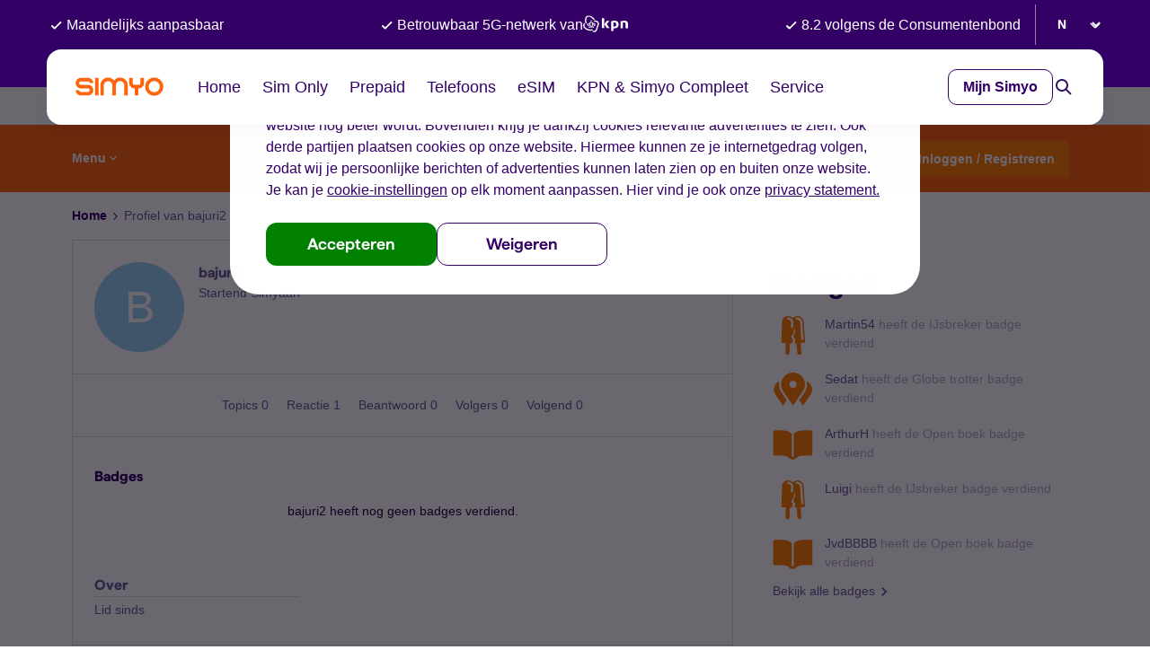

--- FILE ---
content_type: text/html; charset=UTF-8
request_url: https://forum.simyo.nl/members/bajuri2-7565
body_size: 37616
content:
<!DOCTYPE html>
<html lang="nl">
<head>
            <meta name="robots" content="noindex, nofollow" />
                <script type="text/javascript" nonce="">(window.NREUM||(NREUM={})).init={ajax:{deny_list:["bam.nr-data.net"]},feature_flags:["soft_nav"]};(window.NREUM||(NREUM={})).loader_config={licenseKey:"5364be9000",applicationID:"99402977",browserID:"99403248"};;/*! For license information please see nr-loader-rum-1.308.0.min.js.LICENSE.txt */
(()=>{var e,t,r={163:(e,t,r)=>{"use strict";r.d(t,{j:()=>E});var n=r(384),i=r(1741);var a=r(2555);r(860).K7.genericEvents;const s="experimental.resources",o="register",c=e=>{if(!e||"string"!=typeof e)return!1;try{document.createDocumentFragment().querySelector(e)}catch{return!1}return!0};var d=r(2614),u=r(944),l=r(8122);const f="[data-nr-mask]",g=e=>(0,l.a)(e,(()=>{const e={feature_flags:[],experimental:{allow_registered_children:!1,resources:!1},mask_selector:"*",block_selector:"[data-nr-block]",mask_input_options:{color:!1,date:!1,"datetime-local":!1,email:!1,month:!1,number:!1,range:!1,search:!1,tel:!1,text:!1,time:!1,url:!1,week:!1,textarea:!1,select:!1,password:!0}};return{ajax:{deny_list:void 0,block_internal:!0,enabled:!0,autoStart:!0},api:{get allow_registered_children(){return e.feature_flags.includes(o)||e.experimental.allow_registered_children},set allow_registered_children(t){e.experimental.allow_registered_children=t},duplicate_registered_data:!1},browser_consent_mode:{enabled:!1},distributed_tracing:{enabled:void 0,exclude_newrelic_header:void 0,cors_use_newrelic_header:void 0,cors_use_tracecontext_headers:void 0,allowed_origins:void 0},get feature_flags(){return e.feature_flags},set feature_flags(t){e.feature_flags=t},generic_events:{enabled:!0,autoStart:!0},harvest:{interval:30},jserrors:{enabled:!0,autoStart:!0},logging:{enabled:!0,autoStart:!0},metrics:{enabled:!0,autoStart:!0},obfuscate:void 0,page_action:{enabled:!0},page_view_event:{enabled:!0,autoStart:!0},page_view_timing:{enabled:!0,autoStart:!0},performance:{capture_marks:!1,capture_measures:!1,capture_detail:!0,resources:{get enabled(){return e.feature_flags.includes(s)||e.experimental.resources},set enabled(t){e.experimental.resources=t},asset_types:[],first_party_domains:[],ignore_newrelic:!0}},privacy:{cookies_enabled:!0},proxy:{assets:void 0,beacon:void 0},session:{expiresMs:d.wk,inactiveMs:d.BB},session_replay:{autoStart:!0,enabled:!1,preload:!1,sampling_rate:10,error_sampling_rate:100,collect_fonts:!1,inline_images:!1,fix_stylesheets:!0,mask_all_inputs:!0,get mask_text_selector(){return e.mask_selector},set mask_text_selector(t){c(t)?e.mask_selector="".concat(t,",").concat(f):""===t||null===t?e.mask_selector=f:(0,u.R)(5,t)},get block_class(){return"nr-block"},get ignore_class(){return"nr-ignore"},get mask_text_class(){return"nr-mask"},get block_selector(){return e.block_selector},set block_selector(t){c(t)?e.block_selector+=",".concat(t):""!==t&&(0,u.R)(6,t)},get mask_input_options(){return e.mask_input_options},set mask_input_options(t){t&&"object"==typeof t?e.mask_input_options={...t,password:!0}:(0,u.R)(7,t)}},session_trace:{enabled:!0,autoStart:!0},soft_navigations:{enabled:!0,autoStart:!0},spa:{enabled:!0,autoStart:!0},ssl:void 0,user_actions:{enabled:!0,elementAttributes:["id","className","tagName","type"]}}})());var p=r(6154),m=r(9324);let h=0;const v={buildEnv:m.F3,distMethod:m.Xs,version:m.xv,originTime:p.WN},b={consented:!1},y={appMetadata:{},get consented(){return this.session?.state?.consent||b.consented},set consented(e){b.consented=e},customTransaction:void 0,denyList:void 0,disabled:!1,harvester:void 0,isolatedBacklog:!1,isRecording:!1,loaderType:void 0,maxBytes:3e4,obfuscator:void 0,onerror:void 0,ptid:void 0,releaseIds:{},session:void 0,timeKeeper:void 0,registeredEntities:[],jsAttributesMetadata:{bytes:0},get harvestCount(){return++h}},_=e=>{const t=(0,l.a)(e,y),r=Object.keys(v).reduce((e,t)=>(e[t]={value:v[t],writable:!1,configurable:!0,enumerable:!0},e),{});return Object.defineProperties(t,r)};var w=r(5701);const x=e=>{const t=e.startsWith("http");e+="/",r.p=t?e:"https://"+e};var R=r(7836),k=r(3241);const A={accountID:void 0,trustKey:void 0,agentID:void 0,licenseKey:void 0,applicationID:void 0,xpid:void 0},S=e=>(0,l.a)(e,A),T=new Set;function E(e,t={},r,s){let{init:o,info:c,loader_config:d,runtime:u={},exposed:l=!0}=t;if(!c){const e=(0,n.pV)();o=e.init,c=e.info,d=e.loader_config}e.init=g(o||{}),e.loader_config=S(d||{}),c.jsAttributes??={},p.bv&&(c.jsAttributes.isWorker=!0),e.info=(0,a.D)(c);const f=e.init,m=[c.beacon,c.errorBeacon];T.has(e.agentIdentifier)||(f.proxy.assets&&(x(f.proxy.assets),m.push(f.proxy.assets)),f.proxy.beacon&&m.push(f.proxy.beacon),e.beacons=[...m],function(e){const t=(0,n.pV)();Object.getOwnPropertyNames(i.W.prototype).forEach(r=>{const n=i.W.prototype[r];if("function"!=typeof n||"constructor"===n)return;let a=t[r];e[r]&&!1!==e.exposed&&"micro-agent"!==e.runtime?.loaderType&&(t[r]=(...t)=>{const n=e[r](...t);return a?a(...t):n})})}(e),(0,n.US)("activatedFeatures",w.B)),u.denyList=[...f.ajax.deny_list||[],...f.ajax.block_internal?m:[]],u.ptid=e.agentIdentifier,u.loaderType=r,e.runtime=_(u),T.has(e.agentIdentifier)||(e.ee=R.ee.get(e.agentIdentifier),e.exposed=l,(0,k.W)({agentIdentifier:e.agentIdentifier,drained:!!w.B?.[e.agentIdentifier],type:"lifecycle",name:"initialize",feature:void 0,data:e.config})),T.add(e.agentIdentifier)}},384:(e,t,r)=>{"use strict";r.d(t,{NT:()=>s,US:()=>u,Zm:()=>o,bQ:()=>d,dV:()=>c,pV:()=>l});var n=r(6154),i=r(1863),a=r(1910);const s={beacon:"bam.nr-data.net",errorBeacon:"bam.nr-data.net"};function o(){return n.gm.NREUM||(n.gm.NREUM={}),void 0===n.gm.newrelic&&(n.gm.newrelic=n.gm.NREUM),n.gm.NREUM}function c(){let e=o();return e.o||(e.o={ST:n.gm.setTimeout,SI:n.gm.setImmediate||n.gm.setInterval,CT:n.gm.clearTimeout,XHR:n.gm.XMLHttpRequest,REQ:n.gm.Request,EV:n.gm.Event,PR:n.gm.Promise,MO:n.gm.MutationObserver,FETCH:n.gm.fetch,WS:n.gm.WebSocket},(0,a.i)(...Object.values(e.o))),e}function d(e,t){let r=o();r.initializedAgents??={},t.initializedAt={ms:(0,i.t)(),date:new Date},r.initializedAgents[e]=t}function u(e,t){o()[e]=t}function l(){return function(){let e=o();const t=e.info||{};e.info={beacon:s.beacon,errorBeacon:s.errorBeacon,...t}}(),function(){let e=o();const t=e.init||{};e.init={...t}}(),c(),function(){let e=o();const t=e.loader_config||{};e.loader_config={...t}}(),o()}},782:(e,t,r)=>{"use strict";r.d(t,{T:()=>n});const n=r(860).K7.pageViewTiming},860:(e,t,r)=>{"use strict";r.d(t,{$J:()=>u,K7:()=>c,P3:()=>d,XX:()=>i,Yy:()=>o,df:()=>a,qY:()=>n,v4:()=>s});const n="events",i="jserrors",a="browser/blobs",s="rum",o="browser/logs",c={ajax:"ajax",genericEvents:"generic_events",jserrors:i,logging:"logging",metrics:"metrics",pageAction:"page_action",pageViewEvent:"page_view_event",pageViewTiming:"page_view_timing",sessionReplay:"session_replay",sessionTrace:"session_trace",softNav:"soft_navigations",spa:"spa"},d={[c.pageViewEvent]:1,[c.pageViewTiming]:2,[c.metrics]:3,[c.jserrors]:4,[c.spa]:5,[c.ajax]:6,[c.sessionTrace]:7,[c.softNav]:8,[c.sessionReplay]:9,[c.logging]:10,[c.genericEvents]:11},u={[c.pageViewEvent]:s,[c.pageViewTiming]:n,[c.ajax]:n,[c.spa]:n,[c.softNav]:n,[c.metrics]:i,[c.jserrors]:i,[c.sessionTrace]:a,[c.sessionReplay]:a,[c.logging]:o,[c.genericEvents]:"ins"}},944:(e,t,r)=>{"use strict";r.d(t,{R:()=>i});var n=r(3241);function i(e,t){"function"==typeof console.debug&&(console.debug("New Relic Warning: https://github.com/newrelic/newrelic-browser-agent/blob/main/docs/warning-codes.md#".concat(e),t),(0,n.W)({agentIdentifier:null,drained:null,type:"data",name:"warn",feature:"warn",data:{code:e,secondary:t}}))}},1687:(e,t,r)=>{"use strict";r.d(t,{Ak:()=>d,Ze:()=>f,x3:()=>u});var n=r(3241),i=r(7836),a=r(3606),s=r(860),o=r(2646);const c={};function d(e,t){const r={staged:!1,priority:s.P3[t]||0};l(e),c[e].get(t)||c[e].set(t,r)}function u(e,t){e&&c[e]&&(c[e].get(t)&&c[e].delete(t),p(e,t,!1),c[e].size&&g(e))}function l(e){if(!e)throw new Error("agentIdentifier required");c[e]||(c[e]=new Map)}function f(e="",t="feature",r=!1){if(l(e),!e||!c[e].get(t)||r)return p(e,t);c[e].get(t).staged=!0,g(e)}function g(e){const t=Array.from(c[e]);t.every(([e,t])=>t.staged)&&(t.sort((e,t)=>e[1].priority-t[1].priority),t.forEach(([t])=>{c[e].delete(t),p(e,t)}))}function p(e,t,r=!0){const s=e?i.ee.get(e):i.ee,c=a.i.handlers;if(!s.aborted&&s.backlog&&c){if((0,n.W)({agentIdentifier:e,type:"lifecycle",name:"drain",feature:t}),r){const e=s.backlog[t],r=c[t];if(r){for(let t=0;e&&t<e.length;++t)m(e[t],r);Object.entries(r).forEach(([e,t])=>{Object.values(t||{}).forEach(t=>{t[0]?.on&&t[0]?.context()instanceof o.y&&t[0].on(e,t[1])})})}}s.isolatedBacklog||delete c[t],s.backlog[t]=null,s.emit("drain-"+t,[])}}function m(e,t){var r=e[1];Object.values(t[r]||{}).forEach(t=>{var r=e[0];if(t[0]===r){var n=t[1],i=e[3],a=e[2];n.apply(i,a)}})}},1738:(e,t,r)=>{"use strict";r.d(t,{U:()=>g,Y:()=>f});var n=r(3241),i=r(9908),a=r(1863),s=r(944),o=r(5701),c=r(3969),d=r(8362),u=r(860),l=r(4261);function f(e,t,r,a){const f=a||r;!f||f[e]&&f[e]!==d.d.prototype[e]||(f[e]=function(){(0,i.p)(c.xV,["API/"+e+"/called"],void 0,u.K7.metrics,r.ee),(0,n.W)({agentIdentifier:r.agentIdentifier,drained:!!o.B?.[r.agentIdentifier],type:"data",name:"api",feature:l.Pl+e,data:{}});try{return t.apply(this,arguments)}catch(e){(0,s.R)(23,e)}})}function g(e,t,r,n,s){const o=e.info;null===r?delete o.jsAttributes[t]:o.jsAttributes[t]=r,(s||null===r)&&(0,i.p)(l.Pl+n,[(0,a.t)(),t,r],void 0,"session",e.ee)}},1741:(e,t,r)=>{"use strict";r.d(t,{W:()=>a});var n=r(944),i=r(4261);class a{#e(e,...t){if(this[e]!==a.prototype[e])return this[e](...t);(0,n.R)(35,e)}addPageAction(e,t){return this.#e(i.hG,e,t)}register(e){return this.#e(i.eY,e)}recordCustomEvent(e,t){return this.#e(i.fF,e,t)}setPageViewName(e,t){return this.#e(i.Fw,e,t)}setCustomAttribute(e,t,r){return this.#e(i.cD,e,t,r)}noticeError(e,t){return this.#e(i.o5,e,t)}setUserId(e,t=!1){return this.#e(i.Dl,e,t)}setApplicationVersion(e){return this.#e(i.nb,e)}setErrorHandler(e){return this.#e(i.bt,e)}addRelease(e,t){return this.#e(i.k6,e,t)}log(e,t){return this.#e(i.$9,e,t)}start(){return this.#e(i.d3)}finished(e){return this.#e(i.BL,e)}recordReplay(){return this.#e(i.CH)}pauseReplay(){return this.#e(i.Tb)}addToTrace(e){return this.#e(i.U2,e)}setCurrentRouteName(e){return this.#e(i.PA,e)}interaction(e){return this.#e(i.dT,e)}wrapLogger(e,t,r){return this.#e(i.Wb,e,t,r)}measure(e,t){return this.#e(i.V1,e,t)}consent(e){return this.#e(i.Pv,e)}}},1863:(e,t,r)=>{"use strict";function n(){return Math.floor(performance.now())}r.d(t,{t:()=>n})},1910:(e,t,r)=>{"use strict";r.d(t,{i:()=>a});var n=r(944);const i=new Map;function a(...e){return e.every(e=>{if(i.has(e))return i.get(e);const t="function"==typeof e?e.toString():"",r=t.includes("[native code]"),a=t.includes("nrWrapper");return r||a||(0,n.R)(64,e?.name||t),i.set(e,r),r})}},2555:(e,t,r)=>{"use strict";r.d(t,{D:()=>o,f:()=>s});var n=r(384),i=r(8122);const a={beacon:n.NT.beacon,errorBeacon:n.NT.errorBeacon,licenseKey:void 0,applicationID:void 0,sa:void 0,queueTime:void 0,applicationTime:void 0,ttGuid:void 0,user:void 0,account:void 0,product:void 0,extra:void 0,jsAttributes:{},userAttributes:void 0,atts:void 0,transactionName:void 0,tNamePlain:void 0};function s(e){try{return!!e.licenseKey&&!!e.errorBeacon&&!!e.applicationID}catch(e){return!1}}const o=e=>(0,i.a)(e,a)},2614:(e,t,r)=>{"use strict";r.d(t,{BB:()=>s,H3:()=>n,g:()=>d,iL:()=>c,tS:()=>o,uh:()=>i,wk:()=>a});const n="NRBA",i="SESSION",a=144e5,s=18e5,o={STARTED:"session-started",PAUSE:"session-pause",RESET:"session-reset",RESUME:"session-resume",UPDATE:"session-update"},c={SAME_TAB:"same-tab",CROSS_TAB:"cross-tab"},d={OFF:0,FULL:1,ERROR:2}},2646:(e,t,r)=>{"use strict";r.d(t,{y:()=>n});class n{constructor(e){this.contextId=e}}},2843:(e,t,r)=>{"use strict";r.d(t,{G:()=>a,u:()=>i});var n=r(3878);function i(e,t=!1,r,i){(0,n.DD)("visibilitychange",function(){if(t)return void("hidden"===document.visibilityState&&e());e(document.visibilityState)},r,i)}function a(e,t,r){(0,n.sp)("pagehide",e,t,r)}},3241:(e,t,r)=>{"use strict";r.d(t,{W:()=>a});var n=r(6154);const i="newrelic";function a(e={}){try{n.gm.dispatchEvent(new CustomEvent(i,{detail:e}))}catch(e){}}},3606:(e,t,r)=>{"use strict";r.d(t,{i:()=>a});var n=r(9908);a.on=s;var i=a.handlers={};function a(e,t,r,a){s(a||n.d,i,e,t,r)}function s(e,t,r,i,a){a||(a="feature"),e||(e=n.d);var s=t[a]=t[a]||{};(s[r]=s[r]||[]).push([e,i])}},3878:(e,t,r)=>{"use strict";function n(e,t){return{capture:e,passive:!1,signal:t}}function i(e,t,r=!1,i){window.addEventListener(e,t,n(r,i))}function a(e,t,r=!1,i){document.addEventListener(e,t,n(r,i))}r.d(t,{DD:()=>a,jT:()=>n,sp:()=>i})},3969:(e,t,r)=>{"use strict";r.d(t,{TZ:()=>n,XG:()=>o,rs:()=>i,xV:()=>s,z_:()=>a});const n=r(860).K7.metrics,i="sm",a="cm",s="storeSupportabilityMetrics",o="storeEventMetrics"},4234:(e,t,r)=>{"use strict";r.d(t,{W:()=>a});var n=r(7836),i=r(1687);class a{constructor(e,t){this.agentIdentifier=e,this.ee=n.ee.get(e),this.featureName=t,this.blocked=!1}deregisterDrain(){(0,i.x3)(this.agentIdentifier,this.featureName)}}},4261:(e,t,r)=>{"use strict";r.d(t,{$9:()=>d,BL:()=>o,CH:()=>g,Dl:()=>_,Fw:()=>y,PA:()=>h,Pl:()=>n,Pv:()=>k,Tb:()=>l,U2:()=>a,V1:()=>R,Wb:()=>x,bt:()=>b,cD:()=>v,d3:()=>w,dT:()=>c,eY:()=>p,fF:()=>f,hG:()=>i,k6:()=>s,nb:()=>m,o5:()=>u});const n="api-",i="addPageAction",a="addToTrace",s="addRelease",o="finished",c="interaction",d="log",u="noticeError",l="pauseReplay",f="recordCustomEvent",g="recordReplay",p="register",m="setApplicationVersion",h="setCurrentRouteName",v="setCustomAttribute",b="setErrorHandler",y="setPageViewName",_="setUserId",w="start",x="wrapLogger",R="measure",k="consent"},5289:(e,t,r)=>{"use strict";r.d(t,{GG:()=>s,Qr:()=>c,sB:()=>o});var n=r(3878),i=r(6389);function a(){return"undefined"==typeof document||"complete"===document.readyState}function s(e,t){if(a())return e();const r=(0,i.J)(e),s=setInterval(()=>{a()&&(clearInterval(s),r())},500);(0,n.sp)("load",r,t)}function o(e){if(a())return e();(0,n.DD)("DOMContentLoaded",e)}function c(e){if(a())return e();(0,n.sp)("popstate",e)}},5607:(e,t,r)=>{"use strict";r.d(t,{W:()=>n});const n=(0,r(9566).bz)()},5701:(e,t,r)=>{"use strict";r.d(t,{B:()=>a,t:()=>s});var n=r(3241);const i=new Set,a={};function s(e,t){const r=t.agentIdentifier;a[r]??={},e&&"object"==typeof e&&(i.has(r)||(t.ee.emit("rumresp",[e]),a[r]=e,i.add(r),(0,n.W)({agentIdentifier:r,loaded:!0,drained:!0,type:"lifecycle",name:"load",feature:void 0,data:e})))}},6154:(e,t,r)=>{"use strict";r.d(t,{OF:()=>c,RI:()=>i,WN:()=>u,bv:()=>a,eN:()=>l,gm:()=>s,mw:()=>o,sb:()=>d});var n=r(1863);const i="undefined"!=typeof window&&!!window.document,a="undefined"!=typeof WorkerGlobalScope&&("undefined"!=typeof self&&self instanceof WorkerGlobalScope&&self.navigator instanceof WorkerNavigator||"undefined"!=typeof globalThis&&globalThis instanceof WorkerGlobalScope&&globalThis.navigator instanceof WorkerNavigator),s=i?window:"undefined"!=typeof WorkerGlobalScope&&("undefined"!=typeof self&&self instanceof WorkerGlobalScope&&self||"undefined"!=typeof globalThis&&globalThis instanceof WorkerGlobalScope&&globalThis),o=Boolean("hidden"===s?.document?.visibilityState),c=/iPad|iPhone|iPod/.test(s.navigator?.userAgent),d=c&&"undefined"==typeof SharedWorker,u=((()=>{const e=s.navigator?.userAgent?.match(/Firefox[/\s](\d+\.\d+)/);Array.isArray(e)&&e.length>=2&&e[1]})(),Date.now()-(0,n.t)()),l=()=>"undefined"!=typeof PerformanceNavigationTiming&&s?.performance?.getEntriesByType("navigation")?.[0]?.responseStart},6389:(e,t,r)=>{"use strict";function n(e,t=500,r={}){const n=r?.leading||!1;let i;return(...r)=>{n&&void 0===i&&(e.apply(this,r),i=setTimeout(()=>{i=clearTimeout(i)},t)),n||(clearTimeout(i),i=setTimeout(()=>{e.apply(this,r)},t))}}function i(e){let t=!1;return(...r)=>{t||(t=!0,e.apply(this,r))}}r.d(t,{J:()=>i,s:()=>n})},6630:(e,t,r)=>{"use strict";r.d(t,{T:()=>n});const n=r(860).K7.pageViewEvent},7699:(e,t,r)=>{"use strict";r.d(t,{It:()=>a,KC:()=>o,No:()=>i,qh:()=>s});var n=r(860);const i=16e3,a=1e6,s="SESSION_ERROR",o={[n.K7.logging]:!0,[n.K7.genericEvents]:!1,[n.K7.jserrors]:!1,[n.K7.ajax]:!1}},7836:(e,t,r)=>{"use strict";r.d(t,{P:()=>o,ee:()=>c});var n=r(384),i=r(8990),a=r(2646),s=r(5607);const o="nr@context:".concat(s.W),c=function e(t,r){var n={},s={},u={},l=!1;try{l=16===r.length&&d.initializedAgents?.[r]?.runtime.isolatedBacklog}catch(e){}var f={on:p,addEventListener:p,removeEventListener:function(e,t){var r=n[e];if(!r)return;for(var i=0;i<r.length;i++)r[i]===t&&r.splice(i,1)},emit:function(e,r,n,i,a){!1!==a&&(a=!0);if(c.aborted&&!i)return;t&&a&&t.emit(e,r,n);var o=g(n);m(e).forEach(e=>{e.apply(o,r)});var d=v()[s[e]];d&&d.push([f,e,r,o]);return o},get:h,listeners:m,context:g,buffer:function(e,t){const r=v();if(t=t||"feature",f.aborted)return;Object.entries(e||{}).forEach(([e,n])=>{s[n]=t,t in r||(r[t]=[])})},abort:function(){f._aborted=!0,Object.keys(f.backlog).forEach(e=>{delete f.backlog[e]})},isBuffering:function(e){return!!v()[s[e]]},debugId:r,backlog:l?{}:t&&"object"==typeof t.backlog?t.backlog:{},isolatedBacklog:l};return Object.defineProperty(f,"aborted",{get:()=>{let e=f._aborted||!1;return e||(t&&(e=t.aborted),e)}}),f;function g(e){return e&&e instanceof a.y?e:e?(0,i.I)(e,o,()=>new a.y(o)):new a.y(o)}function p(e,t){n[e]=m(e).concat(t)}function m(e){return n[e]||[]}function h(t){return u[t]=u[t]||e(f,t)}function v(){return f.backlog}}(void 0,"globalEE"),d=(0,n.Zm)();d.ee||(d.ee=c)},8122:(e,t,r)=>{"use strict";r.d(t,{a:()=>i});var n=r(944);function i(e,t){try{if(!e||"object"!=typeof e)return(0,n.R)(3);if(!t||"object"!=typeof t)return(0,n.R)(4);const r=Object.create(Object.getPrototypeOf(t),Object.getOwnPropertyDescriptors(t)),a=0===Object.keys(r).length?e:r;for(let s in a)if(void 0!==e[s])try{if(null===e[s]){r[s]=null;continue}Array.isArray(e[s])&&Array.isArray(t[s])?r[s]=Array.from(new Set([...e[s],...t[s]])):"object"==typeof e[s]&&"object"==typeof t[s]?r[s]=i(e[s],t[s]):r[s]=e[s]}catch(e){r[s]||(0,n.R)(1,e)}return r}catch(e){(0,n.R)(2,e)}}},8362:(e,t,r)=>{"use strict";r.d(t,{d:()=>a});var n=r(9566),i=r(1741);class a extends i.W{agentIdentifier=(0,n.LA)(16)}},8374:(e,t,r)=>{r.nc=(()=>{try{return document?.currentScript?.nonce}catch(e){}return""})()},8990:(e,t,r)=>{"use strict";r.d(t,{I:()=>i});var n=Object.prototype.hasOwnProperty;function i(e,t,r){if(n.call(e,t))return e[t];var i=r();if(Object.defineProperty&&Object.keys)try{return Object.defineProperty(e,t,{value:i,writable:!0,enumerable:!1}),i}catch(e){}return e[t]=i,i}},9324:(e,t,r)=>{"use strict";r.d(t,{F3:()=>i,Xs:()=>a,xv:()=>n});const n="1.308.0",i="PROD",a="CDN"},9566:(e,t,r)=>{"use strict";r.d(t,{LA:()=>o,bz:()=>s});var n=r(6154);const i="xxxxxxxx-xxxx-4xxx-yxxx-xxxxxxxxxxxx";function a(e,t){return e?15&e[t]:16*Math.random()|0}function s(){const e=n.gm?.crypto||n.gm?.msCrypto;let t,r=0;return e&&e.getRandomValues&&(t=e.getRandomValues(new Uint8Array(30))),i.split("").map(e=>"x"===e?a(t,r++).toString(16):"y"===e?(3&a()|8).toString(16):e).join("")}function o(e){const t=n.gm?.crypto||n.gm?.msCrypto;let r,i=0;t&&t.getRandomValues&&(r=t.getRandomValues(new Uint8Array(e)));const s=[];for(var o=0;o<e;o++)s.push(a(r,i++).toString(16));return s.join("")}},9908:(e,t,r)=>{"use strict";r.d(t,{d:()=>n,p:()=>i});var n=r(7836).ee.get("handle");function i(e,t,r,i,a){a?(a.buffer([e],i),a.emit(e,t,r)):(n.buffer([e],i),n.emit(e,t,r))}}},n={};function i(e){var t=n[e];if(void 0!==t)return t.exports;var a=n[e]={exports:{}};return r[e](a,a.exports,i),a.exports}i.m=r,i.d=(e,t)=>{for(var r in t)i.o(t,r)&&!i.o(e,r)&&Object.defineProperty(e,r,{enumerable:!0,get:t[r]})},i.f={},i.e=e=>Promise.all(Object.keys(i.f).reduce((t,r)=>(i.f[r](e,t),t),[])),i.u=e=>"nr-rum-1.308.0.min.js",i.o=(e,t)=>Object.prototype.hasOwnProperty.call(e,t),e={},t="NRBA-1.308.0.PROD:",i.l=(r,n,a,s)=>{if(e[r])e[r].push(n);else{var o,c;if(void 0!==a)for(var d=document.getElementsByTagName("script"),u=0;u<d.length;u++){var l=d[u];if(l.getAttribute("src")==r||l.getAttribute("data-webpack")==t+a){o=l;break}}if(!o){c=!0;var f={296:"sha512-+MIMDsOcckGXa1EdWHqFNv7P+JUkd5kQwCBr3KE6uCvnsBNUrdSt4a/3/L4j4TxtnaMNjHpza2/erNQbpacJQA=="};(o=document.createElement("script")).charset="utf-8",i.nc&&o.setAttribute("nonce",i.nc),o.setAttribute("data-webpack",t+a),o.src=r,0!==o.src.indexOf(window.location.origin+"/")&&(o.crossOrigin="anonymous"),f[s]&&(o.integrity=f[s])}e[r]=[n];var g=(t,n)=>{o.onerror=o.onload=null,clearTimeout(p);var i=e[r];if(delete e[r],o.parentNode&&o.parentNode.removeChild(o),i&&i.forEach(e=>e(n)),t)return t(n)},p=setTimeout(g.bind(null,void 0,{type:"timeout",target:o}),12e4);o.onerror=g.bind(null,o.onerror),o.onload=g.bind(null,o.onload),c&&document.head.appendChild(o)}},i.r=e=>{"undefined"!=typeof Symbol&&Symbol.toStringTag&&Object.defineProperty(e,Symbol.toStringTag,{value:"Module"}),Object.defineProperty(e,"__esModule",{value:!0})},i.p="https://js-agent.newrelic.com/",(()=>{var e={374:0,840:0};i.f.j=(t,r)=>{var n=i.o(e,t)?e[t]:void 0;if(0!==n)if(n)r.push(n[2]);else{var a=new Promise((r,i)=>n=e[t]=[r,i]);r.push(n[2]=a);var s=i.p+i.u(t),o=new Error;i.l(s,r=>{if(i.o(e,t)&&(0!==(n=e[t])&&(e[t]=void 0),n)){var a=r&&("load"===r.type?"missing":r.type),s=r&&r.target&&r.target.src;o.message="Loading chunk "+t+" failed: ("+a+": "+s+")",o.name="ChunkLoadError",o.type=a,o.request=s,n[1](o)}},"chunk-"+t,t)}};var t=(t,r)=>{var n,a,[s,o,c]=r,d=0;if(s.some(t=>0!==e[t])){for(n in o)i.o(o,n)&&(i.m[n]=o[n]);if(c)c(i)}for(t&&t(r);d<s.length;d++)a=s[d],i.o(e,a)&&e[a]&&e[a][0](),e[a]=0},r=self["webpackChunk:NRBA-1.308.0.PROD"]=self["webpackChunk:NRBA-1.308.0.PROD"]||[];r.forEach(t.bind(null,0)),r.push=t.bind(null,r.push.bind(r))})(),(()=>{"use strict";i(8374);var e=i(8362),t=i(860);const r=Object.values(t.K7);var n=i(163);var a=i(9908),s=i(1863),o=i(4261),c=i(1738);var d=i(1687),u=i(4234),l=i(5289),f=i(6154),g=i(944),p=i(384);const m=e=>f.RI&&!0===e?.privacy.cookies_enabled;function h(e){return!!(0,p.dV)().o.MO&&m(e)&&!0===e?.session_trace.enabled}var v=i(6389),b=i(7699);class y extends u.W{constructor(e,t){super(e.agentIdentifier,t),this.agentRef=e,this.abortHandler=void 0,this.featAggregate=void 0,this.loadedSuccessfully=void 0,this.onAggregateImported=new Promise(e=>{this.loadedSuccessfully=e}),this.deferred=Promise.resolve(),!1===e.init[this.featureName].autoStart?this.deferred=new Promise((t,r)=>{this.ee.on("manual-start-all",(0,v.J)(()=>{(0,d.Ak)(e.agentIdentifier,this.featureName),t()}))}):(0,d.Ak)(e.agentIdentifier,t)}importAggregator(e,t,r={}){if(this.featAggregate)return;const n=async()=>{let n;await this.deferred;try{if(m(e.init)){const{setupAgentSession:t}=await i.e(296).then(i.bind(i,3305));n=t(e)}}catch(e){(0,g.R)(20,e),this.ee.emit("internal-error",[e]),(0,a.p)(b.qh,[e],void 0,this.featureName,this.ee)}try{if(!this.#t(this.featureName,n,e.init))return(0,d.Ze)(this.agentIdentifier,this.featureName),void this.loadedSuccessfully(!1);const{Aggregate:i}=await t();this.featAggregate=new i(e,r),e.runtime.harvester.initializedAggregates.push(this.featAggregate),this.loadedSuccessfully(!0)}catch(e){(0,g.R)(34,e),this.abortHandler?.(),(0,d.Ze)(this.agentIdentifier,this.featureName,!0),this.loadedSuccessfully(!1),this.ee&&this.ee.abort()}};f.RI?(0,l.GG)(()=>n(),!0):n()}#t(e,r,n){if(this.blocked)return!1;switch(e){case t.K7.sessionReplay:return h(n)&&!!r;case t.K7.sessionTrace:return!!r;default:return!0}}}var _=i(6630),w=i(2614),x=i(3241);class R extends y{static featureName=_.T;constructor(e){var t;super(e,_.T),this.setupInspectionEvents(e.agentIdentifier),t=e,(0,c.Y)(o.Fw,function(e,r){"string"==typeof e&&("/"!==e.charAt(0)&&(e="/"+e),t.runtime.customTransaction=(r||"http://custom.transaction")+e,(0,a.p)(o.Pl+o.Fw,[(0,s.t)()],void 0,void 0,t.ee))},t),this.importAggregator(e,()=>i.e(296).then(i.bind(i,3943)))}setupInspectionEvents(e){const t=(t,r)=>{t&&(0,x.W)({agentIdentifier:e,timeStamp:t.timeStamp,loaded:"complete"===t.target.readyState,type:"window",name:r,data:t.target.location+""})};(0,l.sB)(e=>{t(e,"DOMContentLoaded")}),(0,l.GG)(e=>{t(e,"load")}),(0,l.Qr)(e=>{t(e,"navigate")}),this.ee.on(w.tS.UPDATE,(t,r)=>{(0,x.W)({agentIdentifier:e,type:"lifecycle",name:"session",data:r})})}}class k extends e.d{constructor(e){var t;(super(),f.gm)?(this.features={},(0,p.bQ)(this.agentIdentifier,this),this.desiredFeatures=new Set(e.features||[]),this.desiredFeatures.add(R),(0,n.j)(this,e,e.loaderType||"agent"),t=this,(0,c.Y)(o.cD,function(e,r,n=!1){if("string"==typeof e){if(["string","number","boolean"].includes(typeof r)||null===r)return(0,c.U)(t,e,r,o.cD,n);(0,g.R)(40,typeof r)}else(0,g.R)(39,typeof e)},t),function(e){(0,c.Y)(o.Dl,function(t,r=!1){if("string"!=typeof t&&null!==t)return void(0,g.R)(41,typeof t);const n=e.info.jsAttributes["enduser.id"];r&&null!=n&&n!==t?(0,a.p)(o.Pl+"setUserIdAndResetSession",[t],void 0,"session",e.ee):(0,c.U)(e,"enduser.id",t,o.Dl,!0)},e)}(this),function(e){(0,c.Y)(o.nb,function(t){if("string"==typeof t||null===t)return(0,c.U)(e,"application.version",t,o.nb,!1);(0,g.R)(42,typeof t)},e)}(this),function(e){(0,c.Y)(o.d3,function(){e.ee.emit("manual-start-all")},e)}(this),function(e){(0,c.Y)(o.Pv,function(t=!0){if("boolean"==typeof t){if((0,a.p)(o.Pl+o.Pv,[t],void 0,"session",e.ee),e.runtime.consented=t,t){const t=e.features.page_view_event;t.onAggregateImported.then(e=>{const r=t.featAggregate;e&&!r.sentRum&&r.sendRum()})}}else(0,g.R)(65,typeof t)},e)}(this),this.run()):(0,g.R)(21)}get config(){return{info:this.info,init:this.init,loader_config:this.loader_config,runtime:this.runtime}}get api(){return this}run(){try{const e=function(e){const t={};return r.forEach(r=>{t[r]=!!e[r]?.enabled}),t}(this.init),n=[...this.desiredFeatures];n.sort((e,r)=>t.P3[e.featureName]-t.P3[r.featureName]),n.forEach(r=>{if(!e[r.featureName]&&r.featureName!==t.K7.pageViewEvent)return;if(r.featureName===t.K7.spa)return void(0,g.R)(67);const n=function(e){switch(e){case t.K7.ajax:return[t.K7.jserrors];case t.K7.sessionTrace:return[t.K7.ajax,t.K7.pageViewEvent];case t.K7.sessionReplay:return[t.K7.sessionTrace];case t.K7.pageViewTiming:return[t.K7.pageViewEvent];default:return[]}}(r.featureName).filter(e=>!(e in this.features));n.length>0&&(0,g.R)(36,{targetFeature:r.featureName,missingDependencies:n}),this.features[r.featureName]=new r(this)})}catch(e){(0,g.R)(22,e);for(const e in this.features)this.features[e].abortHandler?.();const t=(0,p.Zm)();delete t.initializedAgents[this.agentIdentifier]?.features,delete this.sharedAggregator;return t.ee.get(this.agentIdentifier).abort(),!1}}}var A=i(2843),S=i(782);class T extends y{static featureName=S.T;constructor(e){super(e,S.T),f.RI&&((0,A.u)(()=>(0,a.p)("docHidden",[(0,s.t)()],void 0,S.T,this.ee),!0),(0,A.G)(()=>(0,a.p)("winPagehide",[(0,s.t)()],void 0,S.T,this.ee)),this.importAggregator(e,()=>i.e(296).then(i.bind(i,2117))))}}var E=i(3969);class I extends y{static featureName=E.TZ;constructor(e){super(e,E.TZ),f.RI&&document.addEventListener("securitypolicyviolation",e=>{(0,a.p)(E.xV,["Generic/CSPViolation/Detected"],void 0,this.featureName,this.ee)}),this.importAggregator(e,()=>i.e(296).then(i.bind(i,9623)))}}new k({features:[R,T,I],loaderType:"lite"})})()})();</script>        <meta name="google-site-verification" content="VqEcfLgLW3MeyYGuJUUZln8EvEwDLWnPLXyd3U01PKw" />

<style>

.body-wrapper .thread-list-title { background: #fb650e;}
.brand-hero {
   background: #fb650e;  
}
.brand-hero-title.content--centered.qa-brand-hero-title { text-align:left; }
.body-wrapper .forum-featured-image { background-color: #fb650e!important; background-image:none!important;  }
.body-wrapper .thread-list-title { background-color: #fb650e; color:#fff; padding: 40px 16px;}
h1.thread-list-view-title { margin:0;}
.body-wrapper .thread-subforum-title {  color:#fff; font-family: Simyo, Arial, "Helvetica Neue"; }
.body-wrapper .qa-subforum-description {  color:#fff; font-family: Simyo, Arial, "Helvetica Neue"; }
  .category-page .body-wrapper .sitewidth{}
  
  .category-page .body-wrapper .sitewidth .thread-list-title {padding:  28px 16px; margin:0; }
  
@media (min-width: 768px) {
 .brand-hero.qa-brand-hero {    background: #fb650e calc(100% - 16px)  / contain no-repeat url("https://cdn.simyo.nl/sitespect/forum/forum-01.svg")!important;  }
 .body-wrapper .thread-list-title { background: #fb650e calc(100% - 16px)  / contain no-repeat url(https://cdn.simyo.nl/sitespect/forum/forum-02.svg)!important;;  }
}
  .parent-category .thread-list-title.qa-subForum-header {background: #fb650e;}
@media (min-width: 1140px) {
 .thread-list-title.qa-subForum-header:before, 
 .thread-list-title.qa-subForum-header:after { background: #fb650e;    width: 50vw;    height: 172px;    position: absolute;    right: 100%;    top: 0;    content: ''; }
 .thread-list-title.qa-subForum-header:after { left: 100%; right: auto; }
} 
  
@media (min-width: 1200px) {
  .category-page .body-wrapper .sitewidth .thread-list-title {  height:320px;display:flex; flex-direction:column; justify-content:center; }
  .thread-list-title.qa-subForum-header:before, 
  .thread-list-title.qa-subForum-header:after {  height: 320px;   }
  .body-wrapper .thread-list-title .sitewidth {   height: 320px; display:flex; flex-direction:column; justify-content:center; }
  .brand-hero { height: 400px;  }
 .brand-hero.qa-brand-hero { 
   background: #FF660D calc(50% + 427px)  / contain no-repeat url("https://cdn.simyo.nl/sitespect/forum/forum-01.svg")!important;  height:300px;
 }
}  
  
@media (max-width: 767px) {
  .brand-hero {
    height: auto !important;
    padding-top: 24px !important;
    align-items: flex-start !important;
    background-image: url(https://cdn.simyo.nl/sitespect/forum/forum-01.svg) !important;
    background-size: 117px auto !important;
    background-position: center bottom !important;
    padding-bottom: 130px !important;
  }
  }
  
  
  .hidden { display: none !important; }
  
div.brand-hero .hero-search { margin:0;}
</style>

<!-- Start rebranding -->

<style>
.base__container{margin-left:auto;margin-right:auto}@media (min-width:1200px){.base__container{max-width:1200px}}.base__row{margin-left:16px;margin-right:16px}.base__row::after,.base__row::before{content:"";display:table;clear:both}body{background-color:#fff}.hero-19__outer{display:none}body input#downshift-0-input::placeholder{color:#665c99;opacity:1}body .search-box button.search-box__submit{padding:14px 0 14px 16px}body .search-box button.search-box__reset{padding:14px 16px 14px 0}body .search-box svg{width:20px;height:20px;color:#665c99}body .brand-hero-title{font-size:20px;font-weight:600;font-family:simyobold,Helvetica,sans-serif}@media (min-width:768px){body .brand-hero-title{font-size:32px}}@media (min-width:1440px){body .brand-hero-title{font-size:48px}}body .main-menu span{font-family:simyobold,Helvetica,sans-serif;font-weight:700}body .main-navigation--nav-buttons-wrapper a,body .main-navigation--nav-buttons-wrapper span{font-family:simyobold,Helvetica,sans-serif;font-weight:700;/* color: #fff !important; */}body .qa-header-profile-dropdown a,body .qa-header-profile-dropdown span{font-family:simyobold,Helvetica,sans-serif;font-weight:700;color:#665c99!important}body .homepage-widget-container--index-1 .main-navigation--nav-buttons-wrapper a,body .homepage-widget-container--index-1 .main-navigation--nav-buttons-wrapper span{font-family:simyobold,Helvetica,sans-serif;font-weight:700}@media (min-width:768px){body .homepage-widget-container--index-1 .main-navigation--nav-buttons-wrapper{margin-right:189px}}@media (min-width:1200px){body .homepage-widget-container--index-1 .main-navigation--nav-buttons-wrapper{margin-right:147px}}@media (min-width:1440px){body .homepage-widget-container--index-1 .main-navigation--nav-buttons-wrapper{margin-right:236px}}body .brand-hero.qa-brand-hero.custom-hero-banner{background-image:none!important;background-repeat:no-repeat;overflow:hidden;position:relative;height:235px;align-items:normal;padding:0 16px 100px!important}body .brand-hero.qa-brand-hero.custom-hero-banner::before{width:106px;height:106px;content:" ";bottom:-53px;right:50%;transform:translateX(50%);position:absolute;background-color:#005d77;border-radius:50%;z-index:2}@media (min-width:768px){body .brand-hero.qa-brand-hero.custom-hero-banner::before{width:140px;height:140px;right:-70px;bottom:70px;transform:none}}@media (min-width:1440px){body .brand-hero.qa-brand-hero.custom-hero-banner::before{width:256px;height:256px;right:-132px;bottom:54px}}body .brand-hero.qa-brand-hero.custom-hero-banner::after{width:212px;height:212px;content:" ";bottom:-106px;right:50%;transform:translateX(50%);position:absolute;background-color:#00b5d9;border-radius:50%;z-index:1}@media (min-width:768px){body .brand-hero.qa-brand-hero.custom-hero-banner::after{width:278px;height:278px;right:-139px;bottom:0;transform:none}}@media (min-width:1440px){body .brand-hero.qa-brand-hero.custom-hero-banner::after{width:512px;height:512px;right:-256px;bottom:-73px}}body .brand-hero.qa-brand-hero.custom-hero-banner .sitewidth{margin-top:51px}@media (min-width:768px){body .brand-hero.qa-brand-hero.custom-hero-banner .sitewidth{margin-top:41px}}@media (min-width:1440px){body .brand-hero.qa-brand-hero.custom-hero-banner .sitewidth{margin-top:80px}}@media (min-width:768px){body .brand-hero.qa-brand-hero.custom-hero-banner{padding:0 24px 86px!important;overflow:unset}}@media (min-width:1440px){body .brand-hero.qa-brand-hero.custom-hero-banner{padding:0 132px 320px!important}}body .generic_hero.qa-generic_hero-container{position:relative;overflow-x:clip}body .generic_hero.qa-generic_hero-container:after{width:318px;height:318px;content:" ";bottom:-159px;right:50%;transform:translateX(50%);position:absolute;background-color:#8ccfff;border-radius:50%}@media (min-width:768px){body .generic_hero.qa-generic_hero-container:after{width:394px;height:394px;right:-197px;bottom:-56px;transform:none}}@media (min-width:1440px){body .generic_hero.qa-generic_hero-container:after{width:724px;height:724px;right:-362px;bottom:-180px}}body .widget-container--index-5,body .widget-container--index-6,body .widget-container--index-9{z-index:3}body .widget-container--index-9 .knowledge-base.qa-knowledge-base-container.homepage-widget-wrapper{margin-top:0;padding-top:32px;background:#fff;padding-right:16px;padding-left:16px}@media (min-width:1024px){body .widget-container--index-9 .knowledge-base.qa-knowledge-base-container.homepage-widget-wrapper{padding-left:0;padding-right:0}}body .homepage-widget-container--index-6 .box__content.box__pad{padding-right:6px;padding-left:6px}@media (min-width:1024px){body .homepage-widget-container--index-6 .box__content.box__pad{padding-left:0;padding-right:0}}body .icon.icon--replace.icon--round.icon--checkmark{margin-right:2px}body .icon.icon--replace.icon--round.icon--checkmark::before{background-color:transparent;color:green}body .topic-curation__container .topic-curation__item svg path{fill:#330066}body .qa-stats-bar .list__item strong{color:#306}body .qa-stats-bar .list__item span{color:#665c99}body .widget--cta .list li{margin-bottom:0}body .widget-last-visitors .widget-title{color:#665c99}body .btn--cta.btn--new-topic.qa-topic-new-button{background-color:green;border-radius:12px;box-shadow:none;font-family:simyobold,Helvetica,sans-serif;font-weight:700}body .Template-brand-cta .icon--cross{color:#306;right:-22px;display:none!important}@media (min-width:1024px){body .Template-brand-cta .icon--cross{display:inline-block!important}}body .full-width.Template-brand-cta.is-transition--height.custom-intro-bar{background-color:#f3f2f7}body .full-width.Template-brand-cta.is-transition--height.custom-intro-bar span{color:#306}body .widget-title.widget__heading{font-size:20px;font-weight:700;color:#306;margin-bottom:24px}@media (min-width:768px){body .widget-title.widget__heading{font-size:32px}}@media (min-width:1440px){body .widget-title.widget__heading{margin-bottom:32px}}body .featured-topics__list{margin-top:32px;display:flex;flex-wrap:wrap;padding:0 16px}body .featured-topics__list .featured-topic__url-link{border-radius:4px;box-shadow:0 2px #f3f2f7}@media (min-width:1024px){body .featured-topics__list{padding:0}}body .homepage-widget-container--index-10 .widget-title.widget__heading.featured-topics__heading{padding-left:16px}@media (min-width:1024px){body .homepage-widget-container--index-10 .widget-title.widget__heading.featured-topics__heading{padding-left:0}}body .featured-topic__title{padding:16px 8px;height:104px}body .featured-topic__title .thread-meta-item__date,body .featured-topic__title .thread-meta-item__text{color:#665c99}body .featured-topic__title .thread-meta-item__text{margin-right:11px!important}body .featured-topic__title .thread-meta-item__icon.icon--comment.icon--auto-width,body .featured-topic__title .thread-meta-item__icon.icon--eye.icon--auto-width{margin-right:8px}body .featured-topic__title .thread-meta-item__icon.icon--comment.icon--auto-width::before,body .featured-topic__title .thread-meta-item__icon.icon--eye.icon--auto-width::before{color:#665c99}@media (min-width:768px){body .featured-topic__title{padding:16px;height:156px}}body .post-meta__container--right .topic__views-count{margin-right:16px}body .featured-topic__heading.card-widget-title{font-size:16px;font-weight:500;font-family:simyomedium,Helvetica,sans-serif;color:#306}body .featured-topic.featured-topic--featured-image{width:288px}@media (min-width:768px){body .featured-topic.featured-topic--featured-image{width:340px}}body .qa-link-tab.js-tab{transition:ease-in-out .3s;color:#b4b0c6}body .qa-link-tab.js-tab:hover{border-bottom:2px solid #fb650e!important}body .qa-link-tab.js-tab.is-active{color:#fb650e!important}body .forum-list .category-title{margin-bottom:12px}body .forum-list .table.forum-table.js-collapse-content.js-unread-overview{margin-top:14px}body .forum-list .link--subforum.qa-category-link{font-size:20px;color:#306;font-family:simyoregular,Helvetica,sans-serif;font-weight:600}body .forum-list .link--quiet.link--topic.link--subforum.qa-forum-overview-subforum{font-size:18px;color:#306;font-family:simyomedium,Helvetica,sans-serif;font-weight:500}@media (min-width:768px){body .forum-list .link--quiet.link--topic.link--subforum.qa-forum-overview-subforum{font-size:20px}}body .forum-list .list--dot-seperated.text--meta.m-v-S li{color:#b4b0c6;font-size:16px}body .forum-list .category-description.text--meta{color:#b4b0c6;font-size:16px}@media (min-width:768px){body .forum-list .category-description.text--meta{font-size:18px}}body .featured-topic.quicklink__box.has-border.card-widget-wrapper.quicklink-text h3,body .featured-topic.quicklink__box.has-border.card-widget-wrapper.quicklink-text p{color:#fff}body .featured-topic.quicklink__box.has-border.card-widget-wrapper.quicklink-text h3{font-size:18px;font-family:simyomedium,Helvetica,sans-serif;font-weight:600}@media (min-width:768px){body .featured-topic.quicklink__box.has-border.card-widget-wrapper.quicklink-text h3{font-weight:500}}body .featured-topic.quicklink__box.has-border.card-widget-wrapper.quicklink-text p{font-size:16px;font-family:simyoregular,Helvetica,sans-serif;font-weight:400}@media (min-width:768px){body .featured-topic.quicklink__box.has-border.card-widget-wrapper.quicklink-text p{font-size:18px}}body .featured-topic.quicklink__box.has-border.card-widget-wrapper.quicklink-text:first-of-type{background-color:#fb650e}body .featured-topic.quicklink__box.has-border.card-widget-wrapper.quicklink-text:nth-of-type(2){background-color:#8ccfff}body .featured-topic.quicklink__box.has-border.card-widget-wrapper.quicklink-text:nth-of-type(3){background-color:green}body .content--centered.quicklink__container,body .widget-title.widget__heading.quick_links__heading{padding:0 16px}@media (min-width:1024px){body .content--centered.quicklink__container,body .widget-title.widget__heading.quick_links__heading{padding:0}}body .widget-title.widget__heading.quick_links__heading{font-size:20px}body .widget--tags.qa-widget-popular-subjects.tag_cloud.qa-tag_cloud-container.homepage-widget-wrapper h3{font-size:20px;margin-bottom:0}body .widget-title.widget__heading.badges__heading,body .widget-title.widget__heading.most_liked__heading{color:#306}body .list--badges.unpad--sidebar.qa-badges-earned-list .link.username,body .list--userlikes.qa-most-liked-post .link.username{color:#306}body .list--badges.unpad--sidebar.qa-badges-earned-list .text--meta,body .list--userlikes.qa-most-liked-post .text--meta{color:#b4b0c6}body .btn--cta.btn--show-more.link.link--underline{color:#306;font-family:simyomedium,Helvetica,sans-serif;font-weight:500;margin-top:8px}body .thread-list-block__title{color:#306}body .qa-topic-title.thread-list-block__title-link{color:#306!important}body .thread-list-block__content.qa-topic-content a{color:#230243!important}body .topic-view_footer span,body .topic-view_header-item_category-link,body .user-title text--meta{color:#b4b0c6!important}body .topic-view_footer i{color:#665c99}body .thread-subforum-title.qa-page-title{font-size:20px!important;font-family:simyosemibold,Helvetica,sans-serif!important;font-weight:700!important}@media (min-width:768px){body .thread-subforum-title.qa-page-title{font-size:24px!important}}@media (min-width:1200px){body .thread-subforum-title.qa-page-title{font-size:40px!important}}body .qa-subforum-description{font-size:14px!important;font-family:simyoregular,Helvetica,sans-serif!important;font-weight:400!important}@media (min-width:768px){body .qa-subforum-description{font-size:16px!important}}@media (min-width:1200px){body .qa-subforum-description{font-size:18px!important}}body .qa-subForum-header{padding:25px 8px 70px!important;border:none!important}@media (min-width:768px){body .qa-subForum-header{padding:37px 24px 82px!important}}@media (min-width:1440px){body .qa-subForum-header{padding:80px 132px 80px!important}}body .btn--toggle.qa-forum-subscribe-button.js-tooltip-trigger.tooltip-trigger.js-tooltip-trigger{border-radius:10px;color:#fff;background-color:green;padding:0 16px;font-family:simyobold,Helvetica,sans-serif;font-weight:700;border:1px solid green;box-shadow:none!important}body .thread-list-pagination li a{border-radius:50%}body .thread-list-pagination li.current a{background-color:#665c99}body .thread-list-pagination .pagination-next{border:none;border-radius:50%}body .thread-list-title.qa-subForum-header:after{content:unset}body .link--featured-title.card-widget-title{color:#306}body .link,body .qa-total-likes-count{color:#665c99!important}body .breadcrumb-item-link,body .icon--caret-right{color:#306!important;font-weight:600}body .breadcrumb-item.qa-breadcrumb-forum .current{color:#665c99!important}body .breadcrumb-item.qa-breadcrumb-category .current{color:#665c99!important}body .m-h.m-b-0{margin:16px 8px 16px}body .m-h.m-b-0 .list__item .topic-meta-icon{margin-right:0}body .m-h.m-b-0 .list__item .topic-text--meta,body .m-h.m-b-0 .list__item i{color:#665c99;font-size:16px}body .m-h.m-b-0 h3{font-family:simyomedium,Helvetica,sans-serif;font-weight:500;font-size:16px;line-height:1.2}@media (min-width:768px){body .m-h.m-b-0 h3{font-size:18px;min-height:94px}}@media (min-width:768px){body .m-h.m-b-0 a{margin-top:-30px}}@media (min-width:768px){body .m-h.m-b-0{margin:16px 16px 0}}body .featured-topic.card-widget-wrapper{width:288px;box-shadow:0 2px #f3f2f7;transition:ease-in-out .3s}body .featured-topic.card-widget-wrapper:hover{box-shadow:3px 3px #e6e4f0;cursor:pointer}@media (min-width:768px){body .featured-topic.card-widget-wrapper{width:340px}}body .widget--featured-topics .pure-carousel.pure-carousel--snap{display:flex;flex-wrap:wrap;gap:24px}body .dropdown-links__active-item,body .list__items--header-heading.qa-thread-list-count,body .qa-total-replies{font-size:18px;font-family:simyomedium,Helvetica,sans-serif;font-weight:500;color:#306}body #comments .dropdown-links__active-item{font-size:16px}body #comments .qa-total-replies{font-size:16px;font-family:simyomedium,Helvetica,sans-serif;font-weight:500;color:#306}body .dropdown-links:after{color:#665c99}body .topic-view.topic-view--sticky:after{background-color:#665c99}body .topic-view_header-item_category-link{border-bottom:none!important;text-decoration:underline}body .topic-view_header{margin:2px 0}@media (min-width:768px){body .topic-view_header{margin:10px 0}}body .topic-view_body-container .topic-view_body{margin-top:16px}@media (min-width:768px){body .topic-view_body-container .topic-view_body{margin-top:24px}}body .topic-view_body-container .topic-view_footer{margin-top:16px;column-gap:8px}@media (min-width:768px){body .topic-view_body-container .topic-view_footer{column-gap:24px}}@media (min-width:768px){body .topic-view_info{margin-left:-22px}}@media (min-width:768px){body .topic-view_sticky-flag{width:20px;height:20px}}body .btn--cta.btn--sso.qa-sso-token,body .btn.btn-primary{background-color:green!important;border:none!important;border-radius:10px;box-shadow:none!important;padding:0 16px;color:#fff!important;font-family:simyobold,Helvetica,sans-serif;font-weight:700;margin-top:8px;transition:ease-in-out .3s}body .btn--cta.btn--sso.qa-sso-token:hover,body .btn.btn-primary:hover{background-color:green!important}body .btn--cta.btn--sso.qa-sso-token:focus,body .btn.btn-primary:focus{outline:0!important}@media (min-width:768px){body .btn--cta.btn--sso.qa-sso-token,body .btn.btn-primary{padding:0 24px}}body .box__content.qa-reply.reply-editor-wrapper{color:#665c99}body .widget-title.related-topics__widget-title{color:#306!important}body .related-topics__topic.simple-topic-list--item h6 a{color:#306}body .related-topics__topic.simple-topic-list--item a{color:#b4b0c6}body .badgeCounter{color:#306}body .link.link--underline{color:#306}body .qa-user-followers,body .qa-user-following{color:#665c99}body .usertitle.qa-usertitle{color:#b4b0c6}body .p-v-S.box-title{color:#306}body .table__cell.grid--4.grid--S--6.grid--M--4{color:#665c99}body .table__cell.grid--8.grid--S--6.grid--M--8.txt--bold{color:#665c99}body .box--user-activities .qa-link-tab.js-tab.is-active{color:#306!important;border-bottom-color:#306!important}body .username.link--quiet.qa-username{color:#306}body .useraction{color:#665c99}body .link--header.thread-list-block__title{color:#b4b0c6}body .category-page_list-item-link.card-widget-title{color:#306;border:2px solid #f3f2f7}body .custom-featured-topic-cards .col{padding-left:10px;padding-right:10px}body .post__user__meta time{color:#306!important}body .post__actions .icon--b:before{color:#665c99!important}body .post__action-link__text{color:#665c99}body .qa-page-title{color:#306}body .user_data.flag__body .text--meta{color:#b4b0c6}body .pill.pill--author,body .reputation,body [class^=reputation__level]{background-color:#306}body .topic__header .text--meta{color:#665c99}body .is-hidden-S,body .usertitle.qa-usertitle{color:#665c99}
  
  .btn, .btn:hover {
    box-shadow: none !important;
  }
</style>

<!-- End rebranding -->


<script src="https://cdnjs.cloudflare.com/ajax/libs/jquery/3.4.1/jquery.min.js"></script>
<script async="" src="//www.googletagmanager.com/gtm.js?id=GTM-MLN5SDV"></script>

    


<meta charset="UTF-8" />
<meta name="viewport" content="width=device-width, initial-scale=1.0" />
<meta name="format-detection" content="telephone=no">
<meta name="HandheldFriendly" content="true" />
<meta http-equiv="X-UA-Compatible" content="ie=edge">

<link rel="shortcut icon" type="image/png" href="https://uploads-eu-west-1.insided.com/simyo-nl/attachment/fc879df3-167b-4e36-9bb3-4f8588a25083.png" />
<title>Vragen en discussies | Simyo Forum</title>
<meta name="description" content="Blijf op de hoogte van het laatste officiële Simyo nieuws en praat mee over onze producten en diensten">

<meta property="og:title" content="Vragen en discussies | Simyo Forum"/>
<meta property="og:type" content="website" />
<meta property="og:url" content="https://forum.simyo.nl/members/bajuri2-7565"/>
<meta property="og:description" content="Blijf op de hoogte van het laatste officiële Simyo nieuws en praat mee over onze producten en diensten" />
<meta property="og:image" content="https://d3odp2r1osuwn0.cloudfront.net/2026-01-22-12-03-08-8f1b5f126c/dist/destination/simyo-nl/images/share_image.png"/>
<meta property="og:image:secure_url" content="https://d3odp2r1osuwn0.cloudfront.net/2026-01-22-12-03-08-8f1b5f126c/dist/destination/simyo-nl/images/share_image.png"/>



<style id="css-variables">@font-face{ font-family:Simyo; src:url(https://d2cn40jarzxub5.cloudfront.net/_fonts/simyo-nl/fonts/simyo/simyo-regular-webfont.eot); src:url(https://d2cn40jarzxub5.cloudfront.net/_fonts/simyo-nl/fonts/simyo/simyo-regular-webfont.eot#iefix) format("embedded-opentype"),url(https://d2cn40jarzxub5.cloudfront.net/_fonts/simyo-nl/fonts/simyo/simyo-regular-webfont.woff) format("woff"),url(https://d2cn40jarzxub5.cloudfront.net/_fonts/simyo-nl/fonts/simyo/simyo-regular-webfont.ttf) format("truetype"),url(https://d2cn40jarzxub5.cloudfront.net/_fonts/simyo-nl/fonts/simyo/simyo-regular-webfont.svg#2dumbregular) format("svg"); font-style:normal; font-weight:100 } @font-face{ font-family:Simyo; src:url(https://d2cn40jarzxub5.cloudfront.net/_fonts/simyo-nl/fonts/simyo/simyo-medium-webfont.eot); src:url(https://d2cn40jarzxub5.cloudfront.net/_fonts/simyo-nl/fonts/simyo/simyo-medium-webfont.eot#iefix) format("embedded-opentype"),url(https://d2cn40jarzxub5.cloudfront.net/_fonts/simyo-nl/fonts/simyo/simyo-medium-webfont.woff) format("woff"),url(https://d2cn40jarzxub5.cloudfront.net/_fonts/simyo-nl/fonts/simyo/simyo-medium-webfont.ttf) format("truetype"),url(https://d2cn40jarzxub5.cloudfront.net/_fonts/simyo-nl/fonts/simyo/simyo-medium-webfont.svg#2dumbregular) format("svg"); font-style:normal; font-weight:600 } @font-face{ font-family:Simyo; src:url(https://d2cn40jarzxub5.cloudfront.net/_fonts/simyo-nl/fonts/simyo/simyo-semibold-webfont.eot); src:url(https://d2cn40jarzxub5.cloudfront.net/_fonts/simyo-nl/fonts/simyo/simyo-semibold-webfont.eot#iefix) format("embedded-opentype"),url(https://d2cn40jarzxub5.cloudfront.net/_fonts/simyo-nl/fonts/simyo/simyo-semibold-webfont.woff) format("woff"),url(https://d2cn40jarzxub5.cloudfront.net/_fonts/simyo-nl/fonts/simyo/simyo-semibold-webfont.ttf) format("truetype"),url(https://d2cn40jarzxub5.cloudfront.net/_fonts/simyo-nl/fonts/simyo/simyo-semibold-webfont.svg#2dumbregular) format("svg"); font-style:normal; font-weight:800 } @font-face{ font-family:Simyo; src:url(https://d2cn40jarzxub5.cloudfront.net/_fonts/simyo-nl/fonts/simyo/simyo-bold-webfont.eot); src:url(https://d2cn40jarzxub5.cloudfront.net/_fonts/simyo-nl/fonts/simyo/simyo-bold-webfont.eot#iefix) format("embedded-opentype"),url(https://d2cn40jarzxub5.cloudfront.net/_fonts/simyo-nl/fonts/simyo/simyo-bold-webfont.woff) format("woff"),url(https://d2cn40jarzxub5.cloudfront.net/_fonts/simyo-nl/fonts/simyo/simyo-bold-webfont.ttf) format("truetype"),url(https://d2cn40jarzxub5.cloudfront.net/_fonts/simyo-nl/fonts/simyo/simyo-bold-webfont.svg#2dumbregular) format("svg"); font-style:normal; font-weight:900 } html {--borderradius-base: 4px;--config--main-border-base-color: #e0e0e0ff;--config--main-button-base-font-color: #1a1a1a;--config--main-button-base-font-family: 'Helvetica Neue', 'Helvetica', Helvetica, Arial, sans-serif;--config--main-button-base-font-weight: 400;--config--main-button-base-radius: 3px;--config--main-button-base-texttransform: none;--config--main-color-alert: #ed5937ff;--config--main-color-brand: #ff7f00ff;--config--main-color-brand-secondary: #3fb1c0ff;--config--main-color-contrast: #ff7f00;--config--main-color-day: #f0f2f6;--config--main-color-day-dark: #eaf3f3;--config--main-color-day-light: #fff;--config--main-color-disabled: #f6f8faff;--config--main-color-dusk: #a7aeb5;--config--main-color-dusk-dark: #616a73;--config--main-color-dusk-light: #e0e0e0;--config--main-color-highlighted: #B0DFF3;--config--main-color-info: #011052ff;--config--main-color-night: #230243ff;--config--main-color-night-inverted: #f5f5f5;--config--main-color-night-light: #2b2b2b;--config--main-color-success: #008000ff;--config--main-font-base-lineheight: 1.5;--config--main-font-base-stack: 'Helvetica Neue', 'Helvetica', Helvetica, Arial, sans-serif;--config--main-font-base-style: normal;--config--main-font-base-weight: normal;--config--main-font-secondary: 'Simyo', Arial, 'Helvetica Neue', Helvetica, sans-serif;--config--main-fonts: @font-face{ font-family:Simyo; src:url(https://d2cn40jarzxub5.cloudfront.net/_fonts/simyo-nl/fonts/simyo/simyo-regular-webfont.eot); src:url(https://d2cn40jarzxub5.cloudfront.net/_fonts/simyo-nl/fonts/simyo/simyo-regular-webfont.eot#iefix) format("embedded-opentype"),url(https://d2cn40jarzxub5.cloudfront.net/_fonts/simyo-nl/fonts/simyo/simyo-regular-webfont.woff) format("woff"),url(https://d2cn40jarzxub5.cloudfront.net/_fonts/simyo-nl/fonts/simyo/simyo-regular-webfont.ttf) format("truetype"),url(https://d2cn40jarzxub5.cloudfront.net/_fonts/simyo-nl/fonts/simyo/simyo-regular-webfont.svg#2dumbregular) format("svg"); font-style:normal; font-weight:100 } @font-face{ font-family:Simyo; src:url(https://d2cn40jarzxub5.cloudfront.net/_fonts/simyo-nl/fonts/simyo/simyo-medium-webfont.eot); src:url(https://d2cn40jarzxub5.cloudfront.net/_fonts/simyo-nl/fonts/simyo/simyo-medium-webfont.eot#iefix) format("embedded-opentype"),url(https://d2cn40jarzxub5.cloudfront.net/_fonts/simyo-nl/fonts/simyo/simyo-medium-webfont.woff) format("woff"),url(https://d2cn40jarzxub5.cloudfront.net/_fonts/simyo-nl/fonts/simyo/simyo-medium-webfont.ttf) format("truetype"),url(https://d2cn40jarzxub5.cloudfront.net/_fonts/simyo-nl/fonts/simyo/simyo-medium-webfont.svg#2dumbregular) format("svg"); font-style:normal; font-weight:600 } @font-face{ font-family:Simyo; src:url(https://d2cn40jarzxub5.cloudfront.net/_fonts/simyo-nl/fonts/simyo/simyo-semibold-webfont.eot); src:url(https://d2cn40jarzxub5.cloudfront.net/_fonts/simyo-nl/fonts/simyo/simyo-semibold-webfont.eot#iefix) format("embedded-opentype"),url(https://d2cn40jarzxub5.cloudfront.net/_fonts/simyo-nl/fonts/simyo/simyo-semibold-webfont.woff) format("woff"),url(https://d2cn40jarzxub5.cloudfront.net/_fonts/simyo-nl/fonts/simyo/simyo-semibold-webfont.ttf) format("truetype"),url(https://d2cn40jarzxub5.cloudfront.net/_fonts/simyo-nl/fonts/simyo/simyo-semibold-webfont.svg#2dumbregular) format("svg"); font-style:normal; font-weight:800 } @font-face{ font-family:Simyo; src:url(https://d2cn40jarzxub5.cloudfront.net/_fonts/simyo-nl/fonts/simyo/simyo-bold-webfont.eot); src:url(https://d2cn40jarzxub5.cloudfront.net/_fonts/simyo-nl/fonts/simyo/simyo-bold-webfont.eot#iefix) format("embedded-opentype"),url(https://d2cn40jarzxub5.cloudfront.net/_fonts/simyo-nl/fonts/simyo/simyo-bold-webfont.woff) format("woff"),url(https://d2cn40jarzxub5.cloudfront.net/_fonts/simyo-nl/fonts/simyo/simyo-bold-webfont.ttf) format("truetype"),url(https://d2cn40jarzxub5.cloudfront.net/_fonts/simyo-nl/fonts/simyo/simyo-bold-webfont.svg#2dumbregular) format("svg"); font-style:normal; font-weight:900 };--config--main-header-font-weight: 600;--config-anchor-base-color: #ff7f00ff;--config-anchor-base-hover-color: #ff7f00ff;--config-avatar-notification-background-color: #ff7f00ff;--config-body-background-color: #ffffffff;--config-body-wrapper-background-color: transparent;--config-body-wrapper-box-shadow: 0 0 0 transparent;--config-body-wrapper-max-width: 100%;--config-button-cancel-active-background-color: rgba(237, 89, 55, 0.15);--config-button-cancel-active-border-color: #C53311;--config-button-cancel-active-color: #ed5937;--config-button-cancel-background-color: transparent;--config-button-cancel-border-color: #ed5937;--config-button-cancel-border-radius: 3px;--config-button-cancel-border-width: 1px;--config-button-cancel-box-shadow: 0 0 0 transparent;--config-button-cancel-color: #ed5937;--config-button-cancel-hover-background-color: rgba(237, 89, 55, 0.1);--config-button-cancel-hover-border-color: #DD3913;--config-button-cancel-hover-color: #ed5937;--config-button-cta-active-background-color: #B25800;--config-button-cta-active-border-color: #B25800;--config-button-cta-active-border-width: 1px;--config-button-cta-active-box-shadow: 0 0 0 transparent;--config-button-cta-active-color: #fff;--config-button-cta-background-color: #ff7f00;--config-button-cta-border-color: #ff7f00;--config-button-cta-border-radius: 3px;--config-button-cta-border-width: 1px;--config-button-cta-box-shadow: 0 0 0 transparent;--config-button-cta-color: #fff;--config-button-cta-focus-background-color: #f57a00ff;--config-button-cta-focus-border-color: #e67200ff;--config-button-cta-focus-border-width: 1px;--config-button-cta-focus-color: #fff;--config-button-cta-hover-background-color: #CC6500;--config-button-cta-hover-border-color: #CC6500;--config-button-cta-hover-border-width: 1px;--config-button-cta-hover-box-shadow: 0 0 0 transparent;--config-button-cta-hover-color: #fff;--config-button-cta-spinner-color: #fff;--config-button-cta-spinner-hover-color: #fff;--config-button-secondary-active-background-color: #b35900;--config-button-secondary-active-border-color: #b35900;--config-button-secondary-active-border-width: 1px;--config-button-secondary-active-box-shadow: 0 0 0 transparent;--config-button-secondary-active-color: #fff;--config-button-secondary-background-color: #ff7f00;--config-button-secondary-border-color: #ff7f00;--config-button-secondary-border-radius: 3px;--config-button-secondary-border-width: 1px;--config-button-secondary-box-shadow: 0 0 0 transparent;--config-button-secondary-color: #fff;--config-button-secondary-focus-background-color: #399fadff;--config-button-secondary-focus-border-color: #399fadff;--config-button-secondary-focus-border-width: 1px;--config-button-secondary-focus-color: #fff;--config-button-secondary-hover-background-color: #f57a00;--config-button-secondary-hover-border-color: #f57a00;--config-button-secondary-hover-border-width: 1px;--config-button-secondary-hover-box-shadow: 0 0 0 transparent;--config-button-secondary-hover-color: #fff;--config-button-secondary-spinner-color: #fff;--config-button-secondary-spinner-hover-color: #fff;--config-button-toggle-active-background-color: rgba(63, 177, 192, 0.15);--config-button-toggle-active-border-color: #2C7B86;--config-button-toggle-active-color: #3fb1c0;--config-button-toggle-background-color: transparent;--config-button-toggle-border-color: #3fb1c0;--config-button-toggle-border-radius: 3px;--config-button-toggle-border-width: 1px;--config-button-toggle-box-shadow: 0 0 0 transparent;--config-button-toggle-color: #3fb1c0;--config-button-toggle-filled-background-color: #ff7f00ff;--config-button-toggle-filled-color: #fff;--config-button-toggle-filled-pseudo-color: #fff;--config-button-toggle-filled-spinner-color: #fff;--config-button-toggle-focus-border-color: #e67200ff;--config-button-toggle-hover-background-color: rgba(63, 177, 192, 0.1);--config-button-toggle-hover-border-color: #328D99;--config-button-toggle-hover-color: #3fb1c0;--config-button-toggle-on-active-background-color: rgba(63, 177, 192, 0.75);--config-button-toggle-on-active-border-color: #3fb1c0;--config-button-toggle-on-active-color: #fff;--config-button-toggle-on-background-color: rgba(63, 177, 192, 0.6);--config-button-toggle-on-border-color: #3fb1c0;--config-button-toggle-on-border-radius: 3px;--config-button-toggle-on-border-width: 1px;--config-button-toggle-on-box-shadow: 0 0 0 transparent;--config-button-toggle-on-color: #fff;--config-button-toggle-on-hover-background-color: rgba(63, 177, 192, 0.7);--config-button-toggle-on-hover-border-color: #3fb1c0;--config-button-toggle-on-hover-color: #fff;--config-button-toggle-outline-background-color: #ff7f00ff;--config-button-toggle-outline-color: #ff7f00ff;--config-button-toggle-outline-pseudo-color: #ff7f00ff;--config-button-toggle-outline-spinner-color: #ff7f00ff;--config-content-type-article-color: #fff;--config-cookie-modal-background-color: rgba(60,60,60,.9);--config-cookie-modal-color: #fff;--config-create-topic-type-icon-color: #230243ff;--config-cta-close-button-color: #a7aeb5;--config-cta-icon-background-color: #ff7f00ff;--config-cta-icon-check: #fff;--config-editor-comment-toolbar-background-color: #fff;--config-editor-comment-toolbar-button-color: #230243ff;--config-editor-comment-toolbar-button-hover-color: #ff7f00ff;--config-footer-background-color: #230243ff;--config-footer-color: #fff;--config-header-color: #330066ff;--config-header-color-inverted: #f5f5f5;--config-hero-background-position: 62% 0;--config-hero-color: #ffffffff;--config-hero-font-weight: 100;--config-hero-stats-background-color: #fff;--config-hero-stats-counter-font-weight: bold;--config-hero-text-shadow: none;--config-input-focus-color: #ff7f00ff;--config-link-base-color: #230243ff;--config-link-base-hover-color: #ff7f00ff;--config-link-hover-decoration: none;--config-main-navigation-background-color: #ff660d;--config-main-navigation-border-bottom-color: #ff660d;--config-main-navigation-border-top-color: #ff660d;--config-main-navigation-dropdown-background-color: #fff;--config-main-navigation-dropdown-color: #444444;--config-main-navigation-dropdown-font-weight: normal;--config-main-navigation-nav-color: #ffffff;--config-main-navigation-nav-link-color: #005D77;--config-main-navigation-search-placeholder-color: #665c99ff;--config-mention-selector-hover-selected-color: #fff;--config-meta-link-font-weight: normal;--config-meta-link-hover-color: #ff7f00ff;--config-meta-text-color: #c8c4deff;--config-notification-widget-background-color: #3fb1c0ff;--config-notification-widget-color: #ffffffff;--config-pagination-active-page-color: #ff7f00ff;--config-paging-item-hover-color: #ff7f00ff;--config-pill-color: #fff;--config-powered-by-insided-display: visible;--config-profile-user-statistics-background-color: #fff;--config-sharpen-fonts: true;--config-sidebar-widget-color: #330066ff;--config-sidebar-widget-font-family: 'Helvetica Neue', 'Helvetica', Helvetica, Arial, sans-serif;--config-sidebar-widget-font-weight: 600;--config-ssi-header-height: auto;--config-ssi-header-mobile-height: auto;--config-subcategory-hero-color: #ffffffff;--config-tag-modify-link-color: #ff7f00ff;--config-tag-pill-background-color: #fff;--config-tag-pill-hover-background-color: #ffff8cff;--config-tag-pill-hover-border-color: #ff7f00ff;--config-tag-pill-hover-color: #ff7f00ff;--config-thread-list-best-answer-background-color: #0080000d;--config-thread-list-best-answer-border-color: #008000ff;--config-thread-list-mod-break-background: #ff7f000d;--config-thread-list-mod-break-border-color: #ff7f00ff;--config-thread-list-sticky-topic-background: #ff7f00f2;--config-thread-list-sticky-topic-border-color: #ff7f00ff;--config-thread-list-sticky-topic-flag-color: #ff7f00ff;--config-thread-list-topic-button-subscribe-border-width: 1px;--config-thread-list-topic-title-font-weight: bold;--config-thread-pill-answer-background-color: #008000ff;--config-thread-pill-author-background-color: #ff7f00ff;--config-thread-pill-author-color: #fff;--config-thread-pill-question-background-color: #005d77ff;--config-thread-pill-question-color: #fff;--config-thread-pill-sticky-background-color: #ff7f00ff;--config-thread-pill-sticky-color: #fff;--config-topic-page-answered-field-icon-color: #008000ff;--config-topic-page-answered-field-link-color: #ff7f00ff;--config-topic-page-header-font-weight: 700;--config-topic-page-post-actions-active: #ff7f00ff;--config-topic-page-post-actions-icon-color: #a7aeb5;--config-topic-page-quote-border-color: #e0e0e0ff;--config-topic-question-color: #005d77ff;--config-widget-box-shadow: 0 2px 4px 0 rgba(0,0,0,0.08);--config-widget-cta-background-color: #1e1b1bff;--config-widget-cta-color: #230243ff;--config-widget-tabs-font-weight: normal;--config-widget-tabs-forum-list-header-color: #330066ff;--config-widget-tabs-forum-list-header-hover-color: #ff7f00ff;--config-card-border-radius: 3px;--config-card-border-width: 0;--config-card-background-color: #ffffff;--config-card-title-color: #1a1a1a;--config-card-text-color: #444444;--config-card-border-color: #e0e0e0;--config-card-hover-background-color: #ffffff;--config-card-hover-title-color: #1a1a1a;--config-card-hover-text-color: #444444;--config-card-hover-border-color: #e0e0e0;--config-card-hover-shadow: 0 5px 20px 0 rgba(0, 0, 0, 0.08);--config-card-active-background-color: #ffffff;--config-card-active-title-color: #1a1a1a;--config-card-active-text-color: #444444;--config-card-active-border-color: #e0e0e0;--config-sidebar-background-color: transparent;--config-sidebar-border-color: transparent;--config-sidebar-border-radius: 3px;--config-sidebar-border-width: 1px;--config-sidebar-shadow: 0 0 0 transparent;--config-list-views-use-card-theme: 0;--config-list-views-card-border-width: 1px;--config-list-views-card-border-radius: 5px;--config-list-views-card-default-background-color: #ffffff;--config-list-views-card-default-title-color: #330066ff;--config-list-views-card-default-text-color: #230243ff;--config-list-views-card-default-border-color: #e0e0e0ff;--config-list-views-card-hover-background-color: #ffffff;--config-list-views-card-hover-title-color: #330066ff;--config-list-views-card-hover-text-color: #230243ff;--config-list-views-card-hover-border-color: #e0e0e0ff;--config-list-views-card-click-background-color: #ffffff;--config-list-views-card-click-title-color: #330066ff;--config-list-views-card-click-text-color: #230243ff;--config-list-views-card-click-border-color: #e0e0e0ff;--config-main-navigation-nav-font-weight: normal;--config-sidebar-widget-username-color: #444444;--config-username-hover-color: #ff7f00;--config-username-hover-decoration: none;--config-checkbox-checked-color: #ff7f00;--config-content-type-article-background-color: #005d77;--config-content-type-survey-background-color: #ff7f00;--config-content-type-survey-color: #fff;--config-main-navigation-dropdown-hover-color: #ff7f00;--config-meta-icon-color: #3fb1c0;--config-tag-pill-border-color: #e0e0e0;--config-tag-pill-color: #444444;--config-username-color: #3fb1c0;--config-widget-tabs-active-border-color: #ff7f00;--config-widgets-action-link-color: #3fb1c0;--config--simyo-pill-color: #005d77;--config-brand-external-url-arrow-color: #ff7f00;--config-brand-external-url-color: #ff7f00;--config-brand-navigation-background-color: #fff;--config-featured-icon-color: #3fb1c0;--config-main-navigation-nav-icon-color: #fff;--config-meta-time-font-size: 13px;--config-button-border-width: 1px;--config-button-border-radius: 3px;--config--logo-url: https://uploads-eu-west-1.insided.com/simyo-nl/attachment/b0a2a911-0f7b-46df-a482-45d502d44d8c.png;--config--favicon-url: https://uploads-eu-west-1.insided.com/simyo-nl/attachment/fc879df3-167b-4e36-9bb3-4f8588a25083.png;}</style>

<link href="https://d3odp2r1osuwn0.cloudfront.net/2026-01-22-12-03-08-8f1b5f126c/dist/destination/css/preact-app.css" id='main-css' rel="stylesheet" type="text/css" />

<script nonce="">if (!(window.CSS && CSS.supports('color', 'var(--fake-var)'))) {
    document.head.removeChild(document.getElementById('main-css'))
    document.write('<link href="/destination.css" rel="stylesheet" type="text/css"><\x2flink>');
}</script>



        <meta name="google-site-verification" data-name="insided" content="MmmxElMpvvCRqf8NXHR4wwIiigfkWujvT_9Jiirf6mY" /><html><head></head><body></body></html>
    <style>  </style>
</head>

<body id="customcss" class="twig_default-member-profile">
<div data-preact="destination/modules/Accessibility/SkipToContent/SkipToContent" class="" data-props="{}"><a href="#main-content-target" class="skip-to-content-btn" aria-label>Skip to main content</a></div>

<div id="community-id" data-data=simyo-nl ></div>
<div id="device-type" data-data=desktop ></div>
<div id="list-views-use-card-theme" data-data=0 ></div>
    <main id='root' class='body-wrapper'>
                                                                

                        
    <div class="ssi ssi-header custom-header">
                                <link rel="stylesheet" type="text/css" href="https://d1wa7pheydjpcp.cloudfront.net/093f9f13-be0e-4940-a36e-c2cf9a61df63/style.css" /><!DOCTYPE html><html><head><script>

	const onFinishedLoading = (callback) => document.readyState === "complete" ? callback() : window.addEventListener("load", callback);

	const onRender = (callback) => window.requestAnimationFrame ? window.requestAnimationFrame(callback) : onFinishedLoading(callback);

	const componentListeners = {};

	const registerComponentListener = (selector, callback) => {

		if(!Array.isArray(componentListeners[selector])) {
			componentListeners[selector] = [];
		}

		componentListeners[selector].push(callback);

	};

</script>



<script type="module" src="https://www.simyo.nl/_astro/hoisted.DAFm6jJA.js"></script></head><body><div class="shared">
	<div class="navbar-usp-bar__outer is-playing">
	<div class="base-container">
	
		<div class="base-row">
	
			<div class="navbar-usp-bar">
				<div class="navbar-usp-bar__slider">
					<ul><li class="navbar-usp-bar-item">
	Maandelijks aanpasbaar
</li>
						<li class="navbar-usp-bar-item">
	Betrouwbaar 5G-netwerk van<img src="https://www.simyo.nl/assets/images/icons/base/kpn.svg" alt="KPN">
</li>
						<li class="navbar-usp-bar-item">
	8.2 volgens de Consumentenbond
</li></ul>
				</div>
				<div class="navbar-usp-bar__pause">
					<button aria-label="Pauzeren">
						<img src="https://www.simyo.nl/assets/images/icons/ui/pause-circle.svg" alt="">
						<img src="https://www.simyo.nl/assets/images/icons/ui/play-circle.svg" alt="" loading="lazy" decoding="async">
					</button>
				</div>
				<div class="navbar-usp-bar__language">
					<div class="select-language" data-interaction-element="select-language">
	<label class="select-language__select">
		<span class="screen-reader-only">Selecteer taal</span>
		<select name="select-language"><option value="nl">NL</option><option value="en">EN</option></select>
	</label>
	<div class="select-language__notification">This page is also available in English.</div>
</div>
				</div>
			</div>
		
</div>
	
</div>
</div>
	<div class="navbar__outer" data-interaction-element="main-menu">
	<div class="base-container">
	
		<div class="base-row">
	
			<div class="navbar">
				<div class="navbar__logo">
					<div class="navbar-logo">
	<a href="/">
		<img src="https://www.simyo.nl/assets/images/logo/simyo-yorange.svg" alt="Simyo logo, naar de homepage">
	</a>
</div>
				</div>
				<div class="navbar__primary">
					<div class="navbar-primary">
	<div class="navbar-primary__line"></div>
	<nav class="navbar-primary__list">
		<ul>
			<li class="navbar-primary-item">
	<a href="/">
		Home
	</a>
</li>
			<li class="navbar-primary-item" data-id="sim-only">
	<a href="https://www.simyo.nl/sim-only" aria-expanded="false">
		Sim Only
	</a>
</li>
			<li class="navbar-primary-item" data-id="prepaid">
	<a href="https://www.simyo.nl/prepaid" aria-expanded="false">
		Prepaid
	</a>
</li>
			<li class="navbar-primary-item" data-id="phone-shop">
	<a href="https://www.simyo.nl/telefoons" aria-expanded="false">
		Telefoons
	</a>
</li>
			<li class="navbar-primary-item" data-id="esim">
	<a href="https://www.simyo.nl/esim" aria-expanded="false">
		eSIM
	</a>
</li>
			<li class="navbar-primary-item" data-id="complete">
	<a href="https://www.simyo.nl/compleet" aria-expanded="false">
		KPN &amp; Simyo Compleet
	</a>
</li>
			<li class="navbar-primary-item" data-id="service">
	<a href="https://www.simyo.nl/klantenservice" aria-expanded="false">
		Service
	</a>
</li>
		</ul>
	</nav>
</div>
				</div>
				<div class="navbar__secondary">
					
					<div class="navbar-secondary">
	<div class="navbar-secondary__mobile">
		<div class="navbar-secondary-item">
			<a class="navbar-icon-button" href="//mijn.simyo.nl">
	<div class="navbar-icon-button__icon">
		<img src="https://www.simyo.nl/assets/images/icons/ui/user.svg" alt="">
	</div>
	<div class="navbar-icon-button__text">Mijn Simyo</div>
</a>
		</div>
		<div class="navbar-secondary-item">
			<button class="navbar-icon-button" data-id="search">
	<div class="navbar-icon-button__icon">
		<img src="https://www.simyo.nl/assets/images/icons/ui/search.svg" alt="">
	</div>
	<div class="navbar-icon-button__text">Zoeken</div>
</button>
		</div>
		<div class="navbar-secondary-item">
			<button class="navbar-icon-button" data-id="menu">
	<div class="navbar-icon-button__icon">
		<img src="https://www.simyo.nl/assets/images/icons/ui/menu.svg" alt="">
	</div>
	<div class="navbar-icon-button__text">Menu</div>
</button>
		</div>
	</div>
	<div class="navbar-secondary__desktop">
		<div class="navbar-secondary-item">
			<a href="//mijn.simyo.nl" data-color="indigo" data-size="small" data-outline="true" data-icon="false" data-fluid="false" data-mobile-small="false" tabindex="0" class="btn">Mijn Simyo</a>


		</div>
		<div class="navbar-secondary-item">
			<form class="navbar-search" action="https://www.simyo.nl/zoeken" method="GET" role="search">
	<div class="navbar-search__expand">
		<div class="navbar-search__expand__field">
			<div class="input-text" data-required="true" data-allow-white-space="false" data-size="large">
	<input name="q" type="text" placeholder="Bijv. abonnement of factuur" minlength="1" autocomplete="off">
</div>
			<button data-color="lush-green" data-size="large" data-outline="false" data-icon="search" data-fluid="false" data-mobile-small="false" tabindex="0" class="btn">Zoeken</button>


			<button class="navbar-search__expand__field__close"></button>
		</div>
	</div>
	<button class="navbar-search__button" type="submit" aria-label="Search"></button>
</form>
		</div>
	</div>
</div>
				</div>
				<div class="navbar__search">
					<div class="navbar-search-mobile hidden">
	<form class="navbar-search" action="https://www.simyo.nl/zoeken" method="GET" role="search">
	<div class="navbar-search__expand">
		<div class="navbar-search__expand__field">
			<div class="input-text" data-required="true" data-allow-white-space="false" data-size="small">
	<input name="q" type="text" placeholder="Bijv. abonnement of factuur" minlength="1" autocomplete="off">
</div>
			<button data-color="lush-green" data-size="small" data-outline="false" data-icon="search" data-fluid="false" data-mobile-small="false" tabindex="0" class="btn">Zoeken</button>


			<button class="navbar-search__expand__field__close"></button>
		</div>
	</div>
	<button class="navbar-search__button" type="submit" aria-label="Search"></button>
</form>
</div>
				</div>
			</div>
		
</div>
	
</div>
	<div class="navbar-submenu__outer" data-id="sim-only" data-interaction-category="sim-only">
	<div class="base-container">
	
		<div class="base-row">
	
			<div class="navbar-submenu">
				<div class="navbar-submenu__content">
					<div class="navbar-submenu__content__title">
						<p>Sim Only</p>
					</div>
					<div class="navbar-submenu__content__button">
						
			<a href="https://www.simyo.nl/sim-only/bestellen" data-color="lush-green" data-size="large" data-outline="false" data-icon="true" data-fluid="false" data-mobile-small="false" tabindex="0" class="btn">Sim Only bestellen</a>


		
					</div>
					<div class="navbar-submenu__content__links">
						<ul>
							
			<li class="navbar-submenu-link">
	<a href="https://www.simyo.nl/compleet">Gratis extra data voor klanten van KPN</a>
</li>
			<li class="navbar-submenu-link">
	<a href="https://www.simyo.nl/samen-korting">Samen Korting</a>
</li>
			<li class="navbar-submenu-link">
	<a href="https://www.simyo.nl/van-prepaid-naar-sim-only">Overstappen van Prepaid naar Sim Only</a>
</li>
		
						</ul>
					</div>
				</div>
				<div class="navbar-submenu__aside">
			<div class="navbar-submenu-feature">
	<div class="navbar-submenu-feature__visual">
		<img src="https://www.simyo.nl/assets/images/icons/illustration/esim-2.svg" alt="eSIM van Simyo">
	</div>
	<div class="navbar-submenu-feature__content">
		<div class="navbar-submenu-feature__content__title">
			<p>eSIM van Simyo</p>
		</div>
		<div class="navbar-submenu-feature__content__text">
			
				<p>Je kan nu bij Simyo kiezen voor eSIM. eSIM is de digitale simkaart. eSIM doet hetzelfde als een plastic simkaart maar deze zit ingebouwd in je telefoon.</p>
				<a href="https://www.simyo.nl/sim-only/bestellen" data-color="indigo" data-size="small" class="link-arrow"><span>
		Bestel nu Sim Only eSIM
	</span></a>
			
		</div>
	</div>
</div>
		</div>
			</div>
		
</div>
	
</div>
</div>
	<div class="navbar-submenu__outer" data-id="prepaid" data-interaction-category="prepaid">
	<div class="base-container">
	
		<div class="base-row">
	
			<div class="navbar-submenu">
				<div class="navbar-submenu__content">
					<div class="navbar-submenu__content__title">
						<p>Prepaid</p>
					</div>
					<div class="navbar-submenu__content__button">
						
			<a href="https://www.simyo.nl/prepaid/bestellen" data-color="lush-green" data-size="large" data-outline="false" data-icon="true" data-fluid="false" data-mobile-small="false" tabindex="0" class="btn">Prepaid bestellen</a>


		
					</div>
					<div class="navbar-submenu__content__links">
						<ul>
							
			<li class="navbar-submenu-link">
	<a href="https://www.simyo.nl/prepaid">Alles over Prepaid</a>
</li>
			<li class="navbar-submenu-link">
	<a href="https://www.simyo.nl/klantenservice/beltegoed-en-opwaarderen">Opwaarderen</a>
</li>
			<li class="navbar-submenu-link">
	<a href="https://www.simyo.nl/van-prepaid-naar-sim-only">Overstappen van Prepaid naar Sim Only</a>
</li>
		
						</ul>
					</div>
				</div>
				<div class="navbar-submenu__aside">
			<div class="navbar-submenu-feature">
	<div class="navbar-submenu-feature__visual">
		<img src="https://www.simyo.nl/assets/images/icons/illustration/cb-prize-1.svg" alt="Al 35 keer de beste volgens de Consumentenbond">
	</div>
	<div class="navbar-submenu-feature__content">
		<div class="navbar-submenu-feature__content__title">
			<p>Al 35 keer de beste volgens de Consumentenbond</p>
		</div>
		<div class="navbar-submenu-feature__content__text">
			
				<p>De Consumentenbond riep ons al 35 keer uit tot beste mobiele provider van Nederland.</p>
				<a href="https://www.simyo.nl/prijzenkast" data-color="indigo" data-size="small" class="link-arrow"><span>
		Bekijk onze prijzenkast
	</span></a>
			
		</div>
	</div>
</div>
		</div>
			</div>
		
</div>
	
</div>
</div>
	<div class="navbar-submenu__outer" data-id="phone-shop" data-interaction-category="phone-shop">
	<div class="base-container">
	
		<div class="base-row">
	
			<div class="navbar-submenu">
				<div class="navbar-submenu__content">
					<div class="navbar-submenu__content__title">
						<p>Telefoons</p>
					</div>
					<div class="navbar-submenu__content__button">
						
			<a href="https://www.simyo.nl/telefoons" data-color="lush-green" data-size="large" data-outline="false" data-icon="true" data-fluid="false" data-mobile-small="false" tabindex="0" class="btn">Telefoon bestellen</a>


		
					</div>
					<div class="navbar-submenu__content__links">
						<ul>
							
			<li class="navbar-submenu-link">
	<a href="//mijn.simyo.nl/telefoons">Verlengen met telefoon</a>
</li>
			<li class="navbar-submenu-link">
	<a href="https://www.simyo.nl/telefoons/refurbished">Refurbished telefoons</a>
</li>
			<li class="navbar-submenu-link">
	<a href="https://www.simyo.nl/telefoons">Over telefoon met abonnement</a>
</li>
		
						</ul>
					</div>
				</div>
				<div class="navbar-submenu__aside">
			<div class="navbar-submenu-feature">
	<div class="navbar-submenu-feature__visual">
		<img src="https://www.simyo.nl/assets/images/icons/illustration/phones-1.svg" alt="Abonnement met telefoon">
	</div>
	<div class="navbar-submenu-feature__content">
		<div class="navbar-submenu-feature__content__title">
			<p>Abonnement met telefoon</p>
		</div>
		<div class="navbar-submenu-feature__content__text">
			
				<p>Toe aan een nieuwe telefoon? Goed nieuws! Je kan vanaf nu een telefoon nemen bij je Simyo abonnement. Zowel voor nieuwe als trouwe klanten!</p>
				<a href="https://www.simyo.nl/telefoons/informatie" data-color="indigo" data-size="small" class="link-arrow"><span>
		Bekijk de telefoons
	</span></a>
			
		</div>
	</div>
</div>
		</div>
			</div>
		
</div>
	
</div>
</div>
	<div class="navbar-submenu__outer" data-id="esim" data-interaction-category="esim">
	<div class="base-container">
	
		<div class="base-row">
	
			<div class="navbar-submenu">
				<div class="navbar-submenu__content">
					<div class="navbar-submenu__content__title">
						<p>eSIM</p>
					</div>
					<div class="navbar-submenu__content__button">
						
			<div class="button-group" data-breakpoint="tablet">
	
				<a href="https://www.simyo.nl/sim-only/bestellen" data-color="lush-green" data-size="large" data-outline="false" data-icon="true" data-fluid="false" data-mobile-small="false" tabindex="0" class="btn">Bestel Sim Only met eSIM</a>


				<a href="https://www.simyo.nl/prepaid/bestellen" data-color="indigo" data-size="large" data-outline="true" data-icon="true" data-fluid="false" data-mobile-small="false" tabindex="0" class="btn">Bestel Prepaid met eSIM</a>


			
</div>
		
					</div>
					<div class="navbar-submenu__content__links">
						<ul>
							
			<li class="navbar-submenu-link">
	<a href="https://www.simyo.nl/esim">Alles over eSIM</a>
</li>
			<li class="navbar-submenu-link">
	<a href="https://www.simyo.nl/esim#esim-phone-check">Is mijn telefoon geschikt?</a>
</li>
			<li class="navbar-submenu-link">
	<a href="https://www.simyo.nl/compleet">Gratis extra data voor klanten van KPN</a>
</li>
		
						</ul>
					</div>
				</div>
				<div class="navbar-submenu__aside">
			<div class="navbar-submenu-feature">
	<div class="navbar-submenu-feature__visual">
		<img src="https://www.simyo.nl/assets/images/icons/illustration/esim-2.svg" alt="eSIM van Simyo">
	</div>
	<div class="navbar-submenu-feature__content">
		<div class="navbar-submenu-feature__content__title">
			<p>eSIM van Simyo</p>
		</div>
		<div class="navbar-submenu-feature__content__text">
			
				<p>Je kan nu bij Simyo kiezen voor eSIM. eSIM is de digitale simkaart. eSIM doet hetzelfde als een plastic simkaart maar deze zit ingebouwd in je telefoon.</p>
				<a href="https://www.simyo.nl/sim-only/bestellen" data-color="indigo" data-size="small" class="link-arrow"><span>
		Bestel nu Sim Only eSIM
	</span></a>
			
		</div>
	</div>
</div>
		</div>
			</div>
		
</div>
	
</div>
</div>
	<div class="navbar-submenu__outer" data-id="complete" data-interaction-category="compleet">
	<div class="base-container">
	
		<div class="base-row">
	
			<div class="navbar-submenu">
				<div class="navbar-submenu__content">
					<div class="navbar-submenu__content__title">
						<p>KPN &amp; Simyo Compleet</p>
					</div>
					<div class="navbar-submenu__content__button">
						
			<div class="button-group" data-breakpoint="tablet">
	
				<a href="https://www.simyo.nl/sim-only/bestellen" data-color="lush-green" data-size="large" data-outline="false" data-icon="true" data-fluid="false" data-mobile-small="false" tabindex="0" class="btn">Bekijk Sim Only</a>


				<a href="https://www.simyo.nl/prepaid/bestellen" data-color="indigo" data-size="large" data-outline="true" data-icon="true" data-fluid="false" data-mobile-small="false" tabindex="0" class="btn">Bekijk telefoons</a>


			
</div>
		
					</div>
					<div class="navbar-submenu__content__links">
						<ul>
							
			<li class="navbar-submenu-link">
	<a href="https://www.simyo.nl/compleet">Alles over Simyo Compleet</a>
</li>
			<li class="navbar-submenu-link">
	<a href="https://www.simyo.nl/sim-only/bestellen?period=twoyear&amp;voice=200&amp;data=2&amp;complete=true">Bekijk Sim Only met Compleet</a>
</li>
			<li class="navbar-submenu-link">
	<a href="https://www.simyo.nl/klantenservice/compleet-activeren">Simyo Compleet activeren</a>
</li>
		
						</ul>
					</div>
				</div>
				<div class="navbar-submenu__aside">
			<div class="navbar-submenu-feature">
	<div class="navbar-submenu-feature__visual">
		<img src="https://www.simyo.nl/assets/images/components/molecules/navbar-submenu-feature/complete.svg" alt="Gratis tot wel 10 GB extra per maand met Simyo Compleet">
	</div>
	<div class="navbar-submenu-feature__content">
		<div class="navbar-submenu-feature__content__title">
			<p>Gratis tot wel 10 GB extra per maand met Simyo Compleet</p>
		</div>
		<div class="navbar-submenu-feature__content__text">
			
				<p>Woon je op een adres met KPN vast internet? Ontvang dan gratis tot wel 10 GB extra data per maand.</p>
				<a href="https://www.simyo.nl/sim-only/bestellen?period=twoyear&amp;voice=200&amp;data=2&amp;complete=true" data-color="indigo" data-size="small" class="link-arrow"><span>
		Bestel nu Sim Only met Compleet
	</span></a>
			
		</div>
	</div>
</div>
		</div>
			</div>
		
</div>
	
</div>
</div>
	<div class="navbar-submenu__outer" data-id="service" data-interaction-category="service">
	<div class="base-container">
	
		<div class="base-row">
	
			<div class="navbar-submenu">
				<div class="navbar-submenu__content">
					<div class="navbar-submenu__content__title">
						<p>Service</p>
					</div>
					
					<div class="navbar-submenu__content__links">
						<ul>
							
			<li class="navbar-submenu-link">
	<a href="https://www.simyo.nl/klantenservice">Veelgestelde vragen</a>
</li>
			<li class="navbar-submenu-link">
	<a href="https://www.simyo.nl/klantenservice/roaming">Internet in het buitenland</a>
</li>
			<li class="navbar-submenu-link">
	<a href="https://forum.simyo.nl">Bezoek ons forum</a>
</li>
			<li class="navbar-submenu-link">
	<a href="https://www.simyo.nl/blog">Bezoek ons blog</a>
</li>
			<li class="navbar-submenu-link">
	<a href="https://www.simyo.nl/over-simyo">Over Simyo</a>
</li>
		
						</ul>
					</div>
				</div>
				<div class="navbar-submenu__aside">
			<div class="navbar-submenu-feature">
	<div class="navbar-submenu-feature__visual">
		<img src="https://www.simyo.nl/assets/images/icons/illustration/invoice-mail-1.svg" alt="Uitleg eerste factuur">
	</div>
	<div class="navbar-submenu-feature__content">
		<div class="navbar-submenu-feature__content__title">
			<p>Uitleg eerste factuur</p>
		</div>
		<div class="navbar-submenu-feature__content__text">
			
				<p>Waarom is mijn eerste factuur hoger? Geen zorgen! Dat komt door de abonnementskosten die je vooruitbetaalt en door eventuele aansluitkosten. Dat is dus eenmalig.</p>
				<a href="https://www.simyo.nl/klantenservice/factuur" data-color="indigo" data-size="small" class="link-arrow"><span>
		Meer uitleg over de eerste factuur
	</span></a>
			
		</div>
	</div>
</div>
		</div>
			</div>
		
</div>
	
</div>
</div>
	<div class="navbar-menu-mobile__outer">
	<div class="navbar-menu-mobile">
		<div class="navbar-menu-mobile__header">
			<div class="navbar-menu-mobile__header__logo">
				<div class="navbar-logo">
	<a href="/">
		<img src="https://www.simyo.nl/assets/images/logo/simyo-yorange.svg" alt="Simyo logo, naar de homepage">
	</a>
</div>
			</div>
			<div class="navbar-menu-mobile__header__back">
				<a href="javascript:;">Terug</a>
			</div>
			<div class="navbar-menu-mobile__header__close">
				<button></button>
			</div>
		</div>
		<div class="navbar-menu-mobile__container">
			<div class="navbar-menu-mobile__accordion">
				<ul class="navbar-accordion">
	<li class="navbar-accordion-item">
	<a href="/">
		Home
	</a>
</li>
	<li class="navbar-accordion-item" data-interaction-category="sim-only">
	<div class="navbar-accordion-item__header" tabindex="0">Sim Only</div>
	<div class="navbar-accordion-item__content">
		<div class="navbar-accordion-item__content__container">
			<div class="navbar-accordion-submenu">
	<div class="navbar-accordion-submenu__links">
		<ul>
			
					
			<li class="navbar-accordion-submenu-link">
	<a href="https://www.simyo.nl/compleet">
		Dubbele bundels voor klanten van KPN
	</a>
</li>
			<li class="navbar-accordion-submenu-link">
	<a href="https://www.simyo.nl/samen-korting">
		Samen Korting
	</a>
</li>
			<li class="navbar-accordion-submenu-link">
	<a href="https://www.simyo.nl/van-prepaid-naar-sim-only">
		Overstappen van Prepaid naar Sim Only
	</a>
</li>
		
				
		</ul>
	</div>
	<div class="navbar-accordion-submenu__cta">
		
					
			<a href="https://www.simyo.nl/sim-only/bestellen" data-color="lush-green" data-size="large" data-outline="false" data-icon="true" data-fluid="false" data-mobile-small="false" tabindex="0" class="btn">Sim Only bestellen</a>


		
				
	</div>
</div>
		</div>
	</div>
</li>
	<li class="navbar-accordion-item" data-interaction-category="prepaid">
	<div class="navbar-accordion-item__header" tabindex="0">Prepaid</div>
	<div class="navbar-accordion-item__content">
		<div class="navbar-accordion-item__content__container">
			<div class="navbar-accordion-submenu">
	<div class="navbar-accordion-submenu__links">
		<ul>
			
					
			<li class="navbar-accordion-submenu-link">
	<a href="https://www.simyo.nl/prepaid">
		Alles over Prepaid
	</a>
</li>
			<li class="navbar-accordion-submenu-link">
	<a href="https://www.simyo.nl/klantenservice/beltegoed-en-opwaarderen">
		Opwaarderen
	</a>
</li>
			<li class="navbar-accordion-submenu-link">
	<a href="https://www.simyo.nl/van-prepaid-naar-sim-only">
		Overstappen van Prepaid naar Sim Only
	</a>
</li>
		
				
		</ul>
	</div>
	<div class="navbar-accordion-submenu__cta">
		
					
			<a href="https://www.simyo.nl/prepaid/bestellen" data-color="lush-green" data-size="large" data-outline="false" data-icon="true" data-fluid="false" data-mobile-small="false" tabindex="0" class="btn">Prepaid bestellen</a>


		
				
	</div>
</div>
		</div>
	</div>
</li>
	<li class="navbar-accordion-item" data-interaction-category="phone-shop">
	<div class="navbar-accordion-item__header" tabindex="0">Telefoons</div>
	<div class="navbar-accordion-item__content">
		<div class="navbar-accordion-item__content__container">
			<div class="navbar-accordion-submenu">
	<div class="navbar-accordion-submenu__links">
		<ul>
			
					
			<li class="navbar-accordion-submenu-link">
	<a href="//mijn.simyo.nl/telefoons">
		Verlengen met telefoon
	</a>
</li>
			<li class="navbar-accordion-submenu-link">
	<a href="https://www.simyo.nl/telefoons/refurbished">
		Refurbished telefoons
	</a>
</li>
			<li class="navbar-accordion-submenu-link">
	<a href="https://www.simyo.nl/telefoons">
		Over telefoon met abonnement
	</a>
</li>
		
				
		</ul>
	</div>
	<div class="navbar-accordion-submenu__cta">
		
					
			<a href="https://www.simyo.nl/telefoons" data-color="lush-green" data-size="large" data-outline="false" data-icon="true" data-fluid="false" data-mobile-small="false" tabindex="0" class="btn">Telefoon bestellen</a>


		
				
	</div>
</div>
		</div>
	</div>
</li>
	<li class="navbar-accordion-item" data-interaction-category="esim">
	<div class="navbar-accordion-item__header" tabindex="0">eSIM</div>
	<div class="navbar-accordion-item__content">
		<div class="navbar-accordion-item__content__container">
			<div class="navbar-accordion-submenu">
	<div class="navbar-accordion-submenu__links">
		<ul>
			
					
			<li class="navbar-accordion-submenu-link">
	<a href="https://www.simyo.nl/esim">
		Alles over eSIM
	</a>
</li>
			<li class="navbar-accordion-submenu-link">
	<a href="https://www.simyo.nl/esim#esim-phone-check">
		Is mijn telefoon geschikt?
	</a>
</li>
			<li class="navbar-accordion-submenu-link">
	<a href="https://www.simyo.nl/compleet">
		Dubbele bundels voor klanten van KPN
	</a>
</li>
		
				
		</ul>
	</div>
	<div class="navbar-accordion-submenu__cta">
		
					
			<a href="https://www.simyo.nl/sim-only/bestellen" data-color="lush-green" data-size="large" data-outline="false" data-icon="true" data-fluid="false" data-mobile-small="false" tabindex="0" class="btn">Bestel Sim Only met eSIM</a>


			<a href="https://www.simyo.nl/prepaid/bestellen" data-color="indigo" data-size="large" data-outline="true" data-icon="true" data-fluid="false" data-mobile-small="false" tabindex="0" class="btn">Bestel Prepaid met eSIM</a>


		
				
	</div>
</div>
		</div>
	</div>
</li>
	<li class="navbar-accordion-item" data-interaction-category="compleet">
	<div class="navbar-accordion-item__header" tabindex="0">KPN &amp; Simyo Compleet</div>
	<div class="navbar-accordion-item__content">
		<div class="navbar-accordion-item__content__container">
			<div class="navbar-accordion-submenu">
	<div class="navbar-accordion-submenu__links">
		<ul>
			
					
			<li class="navbar-accordion-submenu-link">
	<a href="https://www.simyo.nl/compleet">
		Alles over Simyo Compleet
	</a>
</li>
			<li class="navbar-accordion-submenu-link">
	<a href="https://www.simyo.nl/sim-only/bestellen?period=twoyear&amp;voice=200&amp;data=2&amp;complete=true">
		Bekijk Sim Only met Compleet
	</a>
</li>
			<li class="navbar-accordion-submenu-link">
	<a href="https://www.simyo.nl/klantenservice/compleet-activeren">
		Simyo Compleet activeren
	</a>
</li>
		
				
		</ul>
	</div>
	<div class="navbar-accordion-submenu__cta">
		
					
			<a href="https://www.simyo.nl/sim-only/bestellen" data-color="lush-green" data-size="large" data-outline="false" data-icon="true" data-fluid="false" data-mobile-small="false" tabindex="0" class="btn">Bekijk Sim Only</a>


			<a href="https://www.simyo.nl/prepaid/bestellen" data-color="indigo" data-size="large" data-outline="true" data-icon="true" data-fluid="false" data-mobile-small="false" tabindex="0" class="btn">Bekijk telefoons</a>


		
				
	</div>
</div>
		</div>
	</div>
</li>
	<li class="navbar-accordion-item" data-interaction-category="service">
	<div class="navbar-accordion-item__header" tabindex="0">Service</div>
	<div class="navbar-accordion-item__content">
		<div class="navbar-accordion-item__content__container">
			<div class="navbar-accordion-submenu">
	<div class="navbar-accordion-submenu__links">
		<ul>
			
					
			<li class="navbar-accordion-submenu-link">
	<a href="https://www.simyo.nl/klantenservice">
		Veelgestelde vragen
	</a>
</li>
			<li class="navbar-accordion-submenu-link">
	<a href="https://www.simyo.nl/klantenservice/factuur">
		Uitleg over je eerste factuur
	</a>
</li>
			<li class="navbar-accordion-submenu-link">
	<a href="https://www.simyo.nl/klantenservice/roaming">
		Internet in het buitenland
	</a>
</li>
			<li class="navbar-accordion-submenu-link">
	<a href="https://forum.simyo.nl">
		Bezoek ons forum
	</a>
</li>
			<li class="navbar-accordion-submenu-link">
	<a href="https://www.simyo.nl/blog">
		Bezoek ons blog
	</a>
</li>
			<li class="navbar-accordion-submenu-link">
	<a href="https://www.simyo.nl/over-simyo">
		Over Simyo
	</a>
</li>
		
				
		</ul>
	</div>
	<div class="navbar-accordion-submenu__cta">
		
					
				
	</div>
</div>
		</div>
	</div>
</li>
</ul>
			</div>
			<div class="navbar-menu-mobile__footer">
				<a href="//mijn.simyo.nl" data-color="indigo" data-size="large" data-outline="true" data-icon="true" data-fluid="false" data-mobile-small="false" tabindex="0" class="btn">Naar Mijn Simyo</a>


			</div>
		</div>
	</div>
</div>
</div>
</div>

</body></html>
            </div>

                    
                                            
                                    <div class="sitewidth flash-message-wrapper">
    <div class="col">
                    <div class="module templatehead">
                



            </div>
            </div>
</div>                    <div data-preact="widget-notification/FeaturedTopicsWrapper" class="" data-props="{&quot;widget&quot;:&quot;featuredBanner&quot;}"></div>
                                                                

                            
                                                    
    




<div data-preact="mega-menu/index" class="" data-props="{&quot;logo&quot;:&quot;&quot;,&quot;newTopicURL&quot;:&quot;\/topic\/new&quot;,&quot;communityCategoriesV2&quot;:[{&quot;id&quot;:56,&quot;title&quot;:&quot;Welkom op het Simyo-forum!&quot;,&quot;parentId&quot;:null,&quot;isContainer&quot;:true,&quot;children&quot;:[{&quot;id&quot;:151,&quot;title&quot;:&quot;Uitleg over de Simyo-community&quot;,&quot;parentId&quot;:56,&quot;isContainer&quot;:false,&quot;children&quot;:[],&quot;visibleTopicsCount&quot;:30,&quot;url&quot;:&quot;https:\/\/forum.simyo.nl\/uitleg-over-de-simyo-community-151&quot;},{&quot;id&quot;:59,&quot;title&quot;:&quot;Officieel nieuws, acties en verstoringen&quot;,&quot;parentId&quot;:56,&quot;isContainer&quot;:false,&quot;children&quot;:[],&quot;visibleTopicsCount&quot;:38,&quot;url&quot;:&quot;https:\/\/forum.simyo.nl\/officieel-nieuws-acties-en-verstoringen-59&quot;},{&quot;id&quot;:57,&quot;title&quot;:&quot;Stel je vraag&quot;,&quot;parentId&quot;:56,&quot;isContainer&quot;:false,&quot;children&quot;:[],&quot;visibleTopicsCount&quot;:0,&quot;url&quot;:&quot;https:\/\/forum.simyo.nl\/stel-je-vraag-57&quot;}],&quot;visibleTopicsCount&quot;:68,&quot;url&quot;:&quot;https:\/\/forum.simyo.nl\/welkom-op-het-simyo-forum-56&quot;},{&quot;id&quot;:60,&quot;title&quot;:&quot;Diensten&quot;,&quot;parentId&quot;:null,&quot;isContainer&quot;:true,&quot;children&quot;:[{&quot;id&quot;:85,&quot;title&quot;:&quot;Bellen, sms'en, netwerk en nummerbehoud&quot;,&quot;parentId&quot;:60,&quot;isContainer&quot;:false,&quot;children&quot;:[],&quot;visibleTopicsCount&quot;:860,&quot;url&quot;:&quot;https:\/\/forum.simyo.nl\/bellen-sms-en-netwerk-en-nummerbehoud-85&quot;},{&quot;id&quot;:86,&quot;title&quot;:&quot;Simkaart en eSIM&quot;,&quot;parentId&quot;:60,&quot;isContainer&quot;:false,&quot;children&quot;:[],&quot;visibleTopicsCount&quot;:1113,&quot;url&quot;:&quot;https:\/\/forum.simyo.nl\/simkaart-en-esim-86&quot;},{&quot;id&quot;:62,&quot;title&quot;:&quot;Internet, 4G en 5G&quot;,&quot;parentId&quot;:60,&quot;isContainer&quot;:false,&quot;children&quot;:[],&quot;visibleTopicsCount&quot;:722,&quot;url&quot;:&quot;https:\/\/forum.simyo.nl\/internet-4g-en-5g-62&quot;},{&quot;id&quot;:88,&quot;title&quot;:&quot;Buitenland&quot;,&quot;parentId&quot;:60,&quot;isContainer&quot;:false,&quot;children&quot;:[],&quot;visibleTopicsCount&quot;:340,&quot;url&quot;:&quot;https:\/\/forum.simyo.nl\/buitenland-88&quot;}],&quot;visibleTopicsCount&quot;:3035,&quot;url&quot;:&quot;https:\/\/forum.simyo.nl\/diensten-60&quot;},{&quot;id&quot;:67,&quot;title&quot;:&quot;Producten&quot;,&quot;parentId&quot;:null,&quot;isContainer&quot;:true,&quot;children&quot;:[{&quot;id&quot;:69,&quot;title&quot;:&quot;Sim Only &quot;,&quot;parentId&quot;:67,&quot;isContainer&quot;:false,&quot;children&quot;:[],&quot;visibleTopicsCount&quot;:401,&quot;url&quot;:&quot;https:\/\/forum.simyo.nl\/sim-only-69&quot;},{&quot;id&quot;:68,&quot;title&quot;:&quot;Prepaid&quot;,&quot;parentId&quot;:67,&quot;isContainer&quot;:false,&quot;children&quot;:[],&quot;visibleTopicsCount&quot;:245,&quot;url&quot;:&quot;https:\/\/forum.simyo.nl\/prepaid-68&quot;}],&quot;visibleTopicsCount&quot;:646,&quot;url&quot;:&quot;https:\/\/forum.simyo.nl\/producten-67&quot;},{&quot;id&quot;:146,&quot;title&quot;:&quot;Mijn Simyo&quot;,&quot;parentId&quot;:null,&quot;isContainer&quot;:true,&quot;children&quot;:[{&quot;id&quot;:147,&quot;title&quot;:&quot;Inloggen en wachtwoord&quot;,&quot;parentId&quot;:146,&quot;isContainer&quot;:false,&quot;children&quot;:[],&quot;visibleTopicsCount&quot;:41,&quot;url&quot;:&quot;https:\/\/forum.simyo.nl\/inloggen-en-wachtwoord-147&quot;},{&quot;id&quot;:148,&quot;title&quot;:&quot;Mijn Simyo &quot;,&quot;parentId&quot;:146,&quot;isContainer&quot;:false,&quot;children&quot;:[],&quot;visibleTopicsCount&quot;:103,&quot;url&quot;:&quot;https:\/\/forum.simyo.nl\/mijn-simyo-148&quot;},{&quot;id&quot;:63,&quot;title&quot;:&quot;Mijn Simyo app&quot;,&quot;parentId&quot;:146,&quot;isContainer&quot;:false,&quot;children&quot;:[],&quot;visibleTopicsCount&quot;:76,&quot;url&quot;:&quot;https:\/\/forum.simyo.nl\/mijn-simyo-app-63&quot;},{&quot;id&quot;:65,&quot;title&quot;:&quot;Factuur en betalen&quot;,&quot;parentId&quot;:146,&quot;isContainer&quot;:false,&quot;children&quot;:[],&quot;visibleTopicsCount&quot;:736,&quot;url&quot;:&quot;https:\/\/forum.simyo.nl\/factuur-en-betalen-65&quot;},{&quot;id&quot;:150,&quot;title&quot;:&quot;Instellingen&quot;,&quot;parentId&quot;:146,&quot;isContainer&quot;:false,&quot;children&quot;:[],&quot;visibleTopicsCount&quot;:23,&quot;url&quot;:&quot;https:\/\/forum.simyo.nl\/instellingen-150&quot;}],&quot;visibleTopicsCount&quot;:979,&quot;url&quot;:&quot;https:\/\/forum.simyo.nl\/mijn-simyo-146&quot;},{&quot;id&quot;:71,&quot;title&quot;:&quot;Telefoons&quot;,&quot;parentId&quot;:null,&quot;isContainer&quot;:true,&quot;children&quot;:[{&quot;id&quot;:73,&quot;title&quot;:&quot;Android&quot;,&quot;parentId&quot;:71,&quot;isContainer&quot;:false,&quot;children&quot;:[],&quot;visibleTopicsCount&quot;:463,&quot;url&quot;:&quot;https:\/\/forum.simyo.nl\/android-73&quot;},{&quot;id&quot;:72,&quot;title&quot;:&quot;iPhone \/ iOS&quot;,&quot;parentId&quot;:71,&quot;isContainer&quot;:false,&quot;children&quot;:[],&quot;visibleTopicsCount&quot;:397,&quot;url&quot;:&quot;https:\/\/forum.simyo.nl\/iphone-ios-72&quot;},{&quot;id&quot;:77,&quot;title&quot;:&quot;Overige telefoons&quot;,&quot;parentId&quot;:71,&quot;isContainer&quot;:false,&quot;children&quot;:[],&quot;visibleTopicsCount&quot;:351,&quot;url&quot;:&quot;https:\/\/forum.simyo.nl\/overige-telefoons-77&quot;}],&quot;visibleTopicsCount&quot;:1211,&quot;url&quot;:&quot;https:\/\/forum.simyo.nl\/telefoons-71&quot;},{&quot;id&quot;:78,&quot;title&quot;:&quot;De Huiskamer&quot;,&quot;parentId&quot;:null,&quot;isContainer&quot;:true,&quot;children&quot;:[{&quot;id&quot;:134,&quot;title&quot;:&quot;Gewoon gezellig&quot;,&quot;parentId&quot;:78,&quot;isContainer&quot;:false,&quot;children&quot;:[],&quot;visibleTopicsCount&quot;:387,&quot;url&quot;:&quot;https:\/\/forum.simyo.nl\/gewoon-gezellig-134&quot;},{&quot;id&quot;:135,&quot;title&quot;:&quot;Gewoon slim&quot;,&quot;parentId&quot;:78,&quot;isContainer&quot;:false,&quot;children&quot;:[],&quot;visibleTopicsCount&quot;:108,&quot;url&quot;:&quot;https:\/\/forum.simyo.nl\/gewoon-slim-135&quot;},{&quot;id&quot;:136,&quot;title&quot;:&quot;Telecom weetjes en nieuwtjes&quot;,&quot;parentId&quot;:78,&quot;isContainer&quot;:false,&quot;children&quot;:[],&quot;visibleTopicsCount&quot;:227,&quot;url&quot;:&quot;https:\/\/forum.simyo.nl\/telecom-weetjes-en-nieuwtjes-136&quot;}],&quot;visibleTopicsCount&quot;:722,&quot;url&quot;:&quot;https:\/\/forum.simyo.nl\/de-huiskamer-78&quot;},{&quot;id&quot;:105,&quot;title&quot;:&quot;Meedenken met Simyo&quot;,&quot;parentId&quot;:null,&quot;isContainer&quot;:true,&quot;children&quot;:[{&quot;id&quot;:106,&quot;title&quot;:&quot;Meedenken met Simyo&quot;,&quot;parentId&quot;:105,&quot;isContainer&quot;:false,&quot;children&quot;:[],&quot;visibleTopicsCount&quot;:28,&quot;url&quot;:&quot;https:\/\/forum.simyo.nl\/meedenken-met-simyo-106&quot;},{&quot;id&quot;:117,&quot;title&quot;:&quot;Lopende onderzoeken&quot;,&quot;parentId&quot;:105,&quot;isContainer&quot;:false,&quot;children&quot;:[],&quot;visibleTopicsCount&quot;:1,&quot;url&quot;:&quot;https:\/\/forum.simyo.nl\/lopende-onderzoeken-117&quot;},{&quot;id&quot;:116,&quot;title&quot;:&quot;Afgeronde onderzoeken&quot;,&quot;parentId&quot;:105,&quot;isContainer&quot;:false,&quot;children&quot;:[],&quot;visibleTopicsCount&quot;:0,&quot;url&quot;:&quot;https:\/\/forum.simyo.nl\/afgeronde-onderzoeken-116&quot;}],&quot;visibleTopicsCount&quot;:29,&quot;url&quot;:&quot;https:\/\/forum.simyo.nl\/meedenken-met-simyo-105&quot;}],&quot;knowledgeBaseCategoriesV2&quot;:[],&quot;communityCustomerTitle&quot;:&quot;Simyo Forum&quot;,&quot;ssoLoginUrl&quot;:&quot;https:\/\/forum.simyo.nl\/sso\/login?ssoType=token&quot;,&quot;showAuthPage&quot;:false,&quot;items&quot;:[{&quot;key&quot;:&quot;community&quot;,&quot;visibility&quot;:true,&quot;name&quot;:&quot;Menu&quot;},{&quot;key&quot;:&quot;knowledgeBase&quot;,&quot;visibility&quot;:false,&quot;name&quot;:&quot;KB&quot;},{&quot;key&quot;:&quot;productUpdates&quot;,&quot;visibility&quot;:false,&quot;name&quot;:&quot;Product Updatessssss&quot;,&quot;url&quot;:&quot;\/product-updates&quot;},{&quot;key&quot;:&quot;ideation&quot;,&quot;visibility&quot;:false,&quot;name&quot;:&quot;Ideas&quot;,&quot;url&quot;:&quot;\/ideas&quot;},{&quot;key&quot;:&quot;event&quot;,&quot;visibility&quot;:false,&quot;name&quot;:&quot;Events&quot;,&quot;url&quot;:&quot;\/events&quot;},{&quot;key&quot;:&quot;custom&quot;,&quot;name&quot;:&quot;Custom Link&quot;,&quot;visibility&quot;:false}],&quot;searchInfo&quot;:{&quot;isFederatedSalesforceSearch&quot;:false,&quot;isFederatedSkilljarSearch&quot;:false,&quot;isFederatedFreshdeskSearch&quot;:false,&quot;category&quot;:null,&quot;isParentCategory&quot;:null,&quot;isExtendableSearch&quot;:null},&quot;permissions&quot;:{&quot;ideation&quot;:false,&quot;productUpdates&quot;:false},&quot;enabledLanguages&quot;:[],&quot;publishedLanguages&quot;:[{&quot;id&quot;:&quot;065312c1-ca81-7aa0-8000-578c76db17ef&quot;,&quot;code&quot;:&quot;nl&quot;,&quot;iso&quot;:&quot;nl&quot;,&quot;locale&quot;:&quot;nl_NL&quot;,&quot;name&quot;:&quot;Dutch&quot;,&quot;isEnabled&quot;:true,&quot;isDefault&quot;:true,&quot;isPublished&quot;:true}],&quot;selectedLanguage&quot;:&quot;nl&quot;,&quot;isSpacesOnly&quot;:false,&quot;phrases&quot;:{&quot;Common&quot;:{&quot;main.navigation.login&quot;:&quot;Inloggen \/ Registreren&quot;,&quot;advanced.search.filter.clear.all&quot;:&quot;Wis alles&quot;,&quot;nav.title.forum.overview&quot;:&quot;Forumoverzicht&quot;,&quot;nav.title.forum.recent.activity&quot;:&quot;Recent actieve topics&quot;,&quot;nav.title.forum.activity.last.visit&quot;:&quot;Actief sinds laatste bezoek&quot;,&quot;nav.title.forum.unanswered.questions&quot;:&quot;Onbeantwoorde vragen&quot;},&quot;Forum&quot;:{&quot;main.navigation.add_topic&quot;:&quot;Start een topic&quot;,&quot;accessibility_label.show_search_bar&quot;:&quot;Zoekbalk weergeven&quot;,&quot;advanced.search.filters&quot;:&quot;Filters&quot;,&quot;show.results&quot;:&quot;Toon resultaten&quot;,&quot;autopilot.button.aria.label&quot;:&quot;Autopilot-knop&quot;,&quot;nav.title.knowledgebase&quot;:&quot;Knowledge base&quot;,&quot;nav.title.community.overview&quot;:&quot;Community overzicht&quot;,&quot;My profile&quot;:&quot;Mijn profiel aanpassen&quot;,&quot;Topic|Topics&quot;:&quot;Topic|Topics&quot;,&quot;Reply|Replies&quot;:&quot;Reacties|Reacties&quot;,&quot;Solved&quot;:&quot;Opgelost&quot;,&quot;header.profile.dropdown.subscriptions&quot;:&quot;Favorieten&quot;,&quot;Private messages&quot;:&quot;Priv\u00e9berichten&quot;,&quot;hub.user.dropdown.education.transcript&quot;:&quot;Transcriptie&quot;,&quot;Settings&quot;:&quot;Instellingen&quot;,&quot;Logout&quot;:&quot;Uitloggen&quot;}},&quot;searchRevamp&quot;:true,&quot;aiSearchSummary&quot;:false,&quot;selectedTemplate&quot;:0}"><section class="main-navigation--wrapper header-navigation"><div class="main-navigation-sitewidth"><div class="header-navigation-items-wrapper"><div class="header-navigation-items_and_search"><div class="header-navigation-items_and_search-inner"><nav role="navigation"><ul class="header-navigation-items_menu"><li class="header-navigation_list-item main-menu" track="[object Object]"><div class="dropdown-container"><button id="community-categories" aria-haspopup="true" type="button" style="background: none; border: none; font-weight: inherit; display: inline-block; padding: 0px; margin: 0px; cursor: pointer;"> <span style="display: flex; align-items: center;" class="main-menu-trigger"><span>Menu</span><svg xmlns="http://www.w3.org/2000/svg" width="16" height="16" viewBox="0 0 24 24" fill="currentColor" role="img" aria-hidden="true" focusable="false"><path d="M7.41 8.58997L12 13.17L16.59 8.58997L18 9.99997L12 16L6 9.99997L7.41 8.58997Z"></path></svg></span></button><ul aria-labelledby="community-categories" Component="ul" tabIndex="-1" role="menu" class="dropdown dropdown--forums-overview is-hidden"><li aria-hidden="true" class="arrow is-hidden-S"></li><li class="main-menu-list--overflow-scroll"><ul class="main-menu-list main-menu-list--quicklinks"><li class="main-menu-list__item main-menu-list__item--no-hover" id="downshift-710-item-0" role="option"><a track="[object Object]" href="/" class="main-menu-link link--text"><span>Forumoverzicht</span></a></li><li class="main-menu-list__item main-menu-list__item--no-hover" id="downshift-710-item-1" role="option"><a track="[object Object]" href="/activity/recent" class="main-menu-link link--text"><span>Recent actieve topics</span></a></li><li class="main-menu-list__item main-menu-list__item--no-hover" id="downshift-710-item-2" role="option"><a track="[object Object]" href="/activity/unanswered" class="main-menu-link link--text"><span>Onbeantwoorde vragen</span></a></li></ul><ul class="main-menu-list"><li class="main-menu-list__item main-menu-list__item--no-hover" id="downshift-710-item-3" role="option"><div><a id="mega-menu-category-56" track="[object Object]" href="https://forum.simyo.nl/welkom-op-het-simyo-forum-56" title="Welkom op het Simyo-forum!" target rel class="link--text main-menu-link main-menu-link--category"><span class="main-menu-link__name"><strong>Welkom op het Simyo-forum!</strong></span><span class="text--meta"></span></a></div></li><li class="main-menu-list__item main-menu-list__item--no-hover" id="downshift-710-item-4" role="option"><div><a id="mega-menu-category-151" track="[object Object]" href="https://forum.simyo.nl/uitleg-over-de-simyo-community-151" title="Uitleg over de Simyo-community" target rel class="link--text main-menu-link main-menu-link--category"><span class="main-menu-link__name">Uitleg over de Simyo-community</span><span class="text--meta">30</span></a></div></li><li class="main-menu-list__item main-menu-list__item--no-hover" id="downshift-710-item-5" role="option"><div><a id="mega-menu-category-59" track="[object Object]" href="https://forum.simyo.nl/officieel-nieuws-acties-en-verstoringen-59" title="Officieel nieuws, acties en verstoringen" target rel class="link--text main-menu-link main-menu-link--category"><span class="main-menu-link__name">Officieel nieuws, acties en verstoringen</span><span class="text--meta">38</span></a></div></li><li class="main-menu-list__item main-menu-list__item--no-hover" id="downshift-710-item-6" role="option"><div><a id="mega-menu-category-57" track="[object Object]" href="https://forum.simyo.nl/stel-je-vraag-57" title="Stel je vraag" target rel class="link--text main-menu-link main-menu-link--category"><span class="main-menu-link__name">Stel je vraag</span><span class="text--meta">0</span></a></div></li><li class="main-menu-list__item main-menu-list__item--no-hover" id="downshift-710-item-7" role="option"><div><a id="mega-menu-category-60" track="[object Object]" href="https://forum.simyo.nl/diensten-60" title="Diensten" target rel class="link--text main-menu-link main-menu-link--category"><span class="main-menu-link__name"><strong>Diensten</strong></span><span class="text--meta"></span></a></div></li><li class="main-menu-list__item main-menu-list__item--no-hover" id="downshift-710-item-8" role="option"><div><a id="mega-menu-category-85" track="[object Object]" href="https://forum.simyo.nl/bellen-sms-en-netwerk-en-nummerbehoud-85" title="Bellen, sms'en, netwerk en nummerbehoud" target rel class="link--text main-menu-link main-menu-link--category"><span class="main-menu-link__name">Bellen, sms'en, netwerk en nummerbehoud</span><span class="text--meta">860</span></a></div></li><li class="main-menu-list__item main-menu-list__item--no-hover" id="downshift-710-item-9" role="option"><div><a id="mega-menu-category-86" track="[object Object]" href="https://forum.simyo.nl/simkaart-en-esim-86" title="Simkaart en eSIM" target rel class="link--text main-menu-link main-menu-link--category"><span class="main-menu-link__name">Simkaart en eSIM</span><span class="text--meta">1113</span></a></div></li><li class="main-menu-list__item main-menu-list__item--no-hover" id="downshift-710-item-10" role="option"><div><a id="mega-menu-category-62" track="[object Object]" href="https://forum.simyo.nl/internet-4g-en-5g-62" title="Internet, 4G en 5G" target rel class="link--text main-menu-link main-menu-link--category"><span class="main-menu-link__name">Internet, 4G en 5G</span><span class="text--meta">722</span></a></div></li><li class="main-menu-list__item main-menu-list__item--no-hover" id="downshift-710-item-11" role="option"><div><a id="mega-menu-category-88" track="[object Object]" href="https://forum.simyo.nl/buitenland-88" title="Buitenland" target rel class="link--text main-menu-link main-menu-link--category"><span class="main-menu-link__name">Buitenland</span><span class="text--meta">340</span></a></div></li><li class="main-menu-list__item main-menu-list__item--no-hover" id="downshift-710-item-12" role="option"><div><a id="mega-menu-category-67" track="[object Object]" href="https://forum.simyo.nl/producten-67" title="Producten" target rel class="link--text main-menu-link main-menu-link--category"><span class="main-menu-link__name"><strong>Producten</strong></span><span class="text--meta"></span></a></div></li><li class="main-menu-list__item main-menu-list__item--no-hover" id="downshift-710-item-13" role="option"><div><a id="mega-menu-category-69" track="[object Object]" href="https://forum.simyo.nl/sim-only-69" title="Sim Only " target rel class="link--text main-menu-link main-menu-link--category"><span class="main-menu-link__name">Sim Only </span><span class="text--meta">401</span></a></div></li><li class="main-menu-list__item main-menu-list__item--no-hover" id="downshift-710-item-14" role="option"><div><a id="mega-menu-category-68" track="[object Object]" href="https://forum.simyo.nl/prepaid-68" title="Prepaid" target rel class="link--text main-menu-link main-menu-link--category"><span class="main-menu-link__name">Prepaid</span><span class="text--meta">245</span></a></div></li><li class="main-menu-list__item main-menu-list__item--no-hover" id="downshift-710-item-15" role="option"><div><a id="mega-menu-category-146" track="[object Object]" href="https://forum.simyo.nl/mijn-simyo-146" title="Mijn Simyo" target rel class="link--text main-menu-link main-menu-link--category"><span class="main-menu-link__name"><strong>Mijn Simyo</strong></span><span class="text--meta"></span></a></div></li><li class="main-menu-list__item main-menu-list__item--no-hover" id="downshift-710-item-16" role="option"><div><a id="mega-menu-category-147" track="[object Object]" href="https://forum.simyo.nl/inloggen-en-wachtwoord-147" title="Inloggen en wachtwoord" target rel class="link--text main-menu-link main-menu-link--category"><span class="main-menu-link__name">Inloggen en wachtwoord</span><span class="text--meta">41</span></a></div></li><li class="main-menu-list__item main-menu-list__item--no-hover" id="downshift-710-item-17" role="option"><div><a id="mega-menu-category-148" track="[object Object]" href="https://forum.simyo.nl/mijn-simyo-148" title="Mijn Simyo " target rel class="link--text main-menu-link main-menu-link--category"><span class="main-menu-link__name">Mijn Simyo </span><span class="text--meta">103</span></a></div></li><li class="main-menu-list__item main-menu-list__item--no-hover" id="downshift-710-item-18" role="option"><div><a id="mega-menu-category-63" track="[object Object]" href="https://forum.simyo.nl/mijn-simyo-app-63" title="Mijn Simyo app" target rel class="link--text main-menu-link main-menu-link--category"><span class="main-menu-link__name">Mijn Simyo app</span><span class="text--meta">76</span></a></div></li><li class="main-menu-list__item main-menu-list__item--no-hover" id="downshift-710-item-19" role="option"><div><a id="mega-menu-category-65" track="[object Object]" href="https://forum.simyo.nl/factuur-en-betalen-65" title="Factuur en betalen" target rel class="link--text main-menu-link main-menu-link--category"><span class="main-menu-link__name">Factuur en betalen</span><span class="text--meta">736</span></a></div></li><li class="main-menu-list__item main-menu-list__item--no-hover" id="downshift-710-item-20" role="option"><div><a id="mega-menu-category-150" track="[object Object]" href="https://forum.simyo.nl/instellingen-150" title="Instellingen" target rel class="link--text main-menu-link main-menu-link--category"><span class="main-menu-link__name">Instellingen</span><span class="text--meta">23</span></a></div></li><li class="main-menu-list__item main-menu-list__item--no-hover" id="downshift-710-item-21" role="option"><div><a id="mega-menu-category-71" track="[object Object]" href="https://forum.simyo.nl/telefoons-71" title="Telefoons" target rel class="link--text main-menu-link main-menu-link--category"><span class="main-menu-link__name"><strong>Telefoons</strong></span><span class="text--meta"></span></a></div></li><li class="main-menu-list__item main-menu-list__item--no-hover" id="downshift-710-item-22" role="option"><div><a id="mega-menu-category-73" track="[object Object]" href="https://forum.simyo.nl/android-73" title="Android" target rel class="link--text main-menu-link main-menu-link--category"><span class="main-menu-link__name">Android</span><span class="text--meta">463</span></a></div></li><li class="main-menu-list__item main-menu-list__item--no-hover" id="downshift-710-item-23" role="option"><div><a id="mega-menu-category-72" track="[object Object]" href="https://forum.simyo.nl/iphone-ios-72" title="iPhone / iOS" target rel class="link--text main-menu-link main-menu-link--category"><span class="main-menu-link__name">iPhone / iOS</span><span class="text--meta">397</span></a></div></li><li class="main-menu-list__item main-menu-list__item--no-hover" id="downshift-710-item-24" role="option"><div><a id="mega-menu-category-77" track="[object Object]" href="https://forum.simyo.nl/overige-telefoons-77" title="Overige telefoons" target rel class="link--text main-menu-link main-menu-link--category"><span class="main-menu-link__name">Overige telefoons</span><span class="text--meta">351</span></a></div></li><li class="main-menu-list__item main-menu-list__item--no-hover" id="downshift-710-item-25" role="option"><div><a id="mega-menu-category-78" track="[object Object]" href="https://forum.simyo.nl/de-huiskamer-78" title="De Huiskamer" target rel class="link--text main-menu-link main-menu-link--category"><span class="main-menu-link__name"><strong>De Huiskamer</strong></span><span class="text--meta"></span></a></div></li><li class="main-menu-list__item main-menu-list__item--no-hover" id="downshift-710-item-26" role="option"><div><a id="mega-menu-category-134" track="[object Object]" href="https://forum.simyo.nl/gewoon-gezellig-134" title="Gewoon gezellig" target rel class="link--text main-menu-link main-menu-link--category"><span class="main-menu-link__name">Gewoon gezellig</span><span class="text--meta">387</span></a></div></li><li class="main-menu-list__item main-menu-list__item--no-hover" id="downshift-710-item-27" role="option"><div><a id="mega-menu-category-135" track="[object Object]" href="https://forum.simyo.nl/gewoon-slim-135" title="Gewoon slim" target rel class="link--text main-menu-link main-menu-link--category"><span class="main-menu-link__name">Gewoon slim</span><span class="text--meta">108</span></a></div></li><li class="main-menu-list__item main-menu-list__item--no-hover" id="downshift-710-item-28" role="option"><div><a id="mega-menu-category-136" track="[object Object]" href="https://forum.simyo.nl/telecom-weetjes-en-nieuwtjes-136" title="Telecom weetjes en nieuwtjes" target rel class="link--text main-menu-link main-menu-link--category"><span class="main-menu-link__name">Telecom weetjes en nieuwtjes</span><span class="text--meta">227</span></a></div></li><li class="main-menu-list__item main-menu-list__item--no-hover" id="downshift-710-item-29" role="option"><div><a id="mega-menu-category-105" track="[object Object]" href="https://forum.simyo.nl/meedenken-met-simyo-105" title="Meedenken met Simyo" target rel class="link--text main-menu-link main-menu-link--category"><span class="main-menu-link__name"><strong>Meedenken met Simyo</strong></span><span class="text--meta"></span></a></div></li><li class="main-menu-list__item main-menu-list__item--no-hover" id="downshift-710-item-30" role="option"><div><a id="mega-menu-category-106" track="[object Object]" href="https://forum.simyo.nl/meedenken-met-simyo-106" title="Meedenken met Simyo" target rel class="link--text main-menu-link main-menu-link--category"><span class="main-menu-link__name">Meedenken met Simyo</span><span class="text--meta">28</span></a></div></li><li class="main-menu-list__item main-menu-list__item--no-hover" id="downshift-710-item-31" role="option"><div><a id="mega-menu-category-117" track="[object Object]" href="https://forum.simyo.nl/lopende-onderzoeken-117" title="Lopende onderzoeken" target rel class="link--text main-menu-link main-menu-link--category"><span class="main-menu-link__name">Lopende onderzoeken</span><span class="text--meta">1</span></a></div></li><li class="main-menu-list__item main-menu-list__item--no-hover" id="downshift-710-item-32" role="option"><div><a id="mega-menu-category-116" track="[object Object]" href="https://forum.simyo.nl/afgeronde-onderzoeken-116" title="Afgeronde onderzoeken" target rel class="link--text main-menu-link main-menu-link--category"><span class="main-menu-link__name">Afgeronde onderzoeken</span><span class="text--meta">0</span></a></div></li></ul></li></ul></div></li></ul></nav><div class="header-navigation-items_hamburger"><div class="slider-menu"><span class="slider-trigger" role="button" tabIndex="0"><svg xmlns="http://www.w3.org/2000/svg" width="24" height="24" viewBox="0 0 24 24" fill="none" role="img" aria-hidden="true" focusable="false"><path d="M3 18H21V16H3V18ZM3 13H21V11H3V13ZM3 6V8H21V6H3Z" fill="currentColor"></path></svg></span></div></div></div></div></div><section class="main-navigation--nav-buttons-wrapper" data-view="MainNavigation"><ul><li class="is-hidden-S"><a href="/topic/new" data-track="{&quot;trigger&quot;:&quot;navigation&quot;,&quot;type&quot;:&quot;Topic Initiated&quot;}" data-ga-track="{&quot;eventCategory&quot;:&quot;Homepage&quot;,&quot;eventAction&quot;:&quot;Create topic clicked&quot;,&quot;eventLabel&quot;:{&quot;Position&quot;:&quot;Navigation&quot;}}" class="menu-create-topic qa-menu-create-topic btn btn--cta" role="button" title="Start een topic"><span aria-hidden="true" class="header-navigation-button-icon"><svg xmlns="http://www.w3.org/2000/svg" width="16" height="16" viewBox="0 0 24 24" fill="currentColor" role="img" aria-hidden="true" focusable="false"><path d="M19 13H13V19H11V13H5V11H11V5H13V11H19V13Z"></path></svg></span><span>Start een topic</span></a></li><li><a role="button" href="https://forum.simyo.nl/sso/login?ssoType=token" class="header-login-button qa-header-login-button btn btn--secondary"><span aria-hidden="true" class="header-navigation-button-icon"><svg xmlns="http://www.w3.org/2000/svg" width="16" height="16" viewBox="0 0 24 24" fill="currentColor" role="img" aria-hidden="true" focusable="false"><path d="M12 12C14.21 12 16 10.21 16 8C16 5.79 14.21 4 12 4C9.79 4 8 5.79 8 8C8 10.21 9.79 12 12 12ZM12 14C9.33 14 4 15.34 4 18V20H20V18C20 15.34 14.67 14 12 14Z" fill="currentColor"></path></svg></span><span>Inloggen / Registreren</span></a></li></ul></section></div></section></div>

                    
                                            
                                    
                    <div data-preact="widget-breadcrumb/Breadcrumb" class="" data-props="{&quot;breadcrumbData&quot;:[{&quot;url&quot;:&quot;\/&quot;,&quot;title&quot;:&quot;Home&quot;},{&quot;url&quot;:&quot;https:\/\/forum.simyo.nl\/members\/bajuri2-7565&quot;,&quot;title&quot;:&quot;Profiel van bajuri2&quot;}]}"><div id="breadcrumbs-target" class="sitewidth breadcrumb-container"><div class="col main-navigation--breadcrumb-wrapper widget--breadcrumb"><ul class="breadcrumb"><li class="breadcrumb-item qa-breadcrumb-community"><a class="breadcrumb-item-link" href="/"><i class="icon icon--caret-left is-visible-S"></i>Home</a><i class="icon icon--caret-right"></i></li><li class="breadcrumb-item qa-breadcrumb-category"><span class="current"><i class="icon icon--caret-left is-visible-S"></i>Profiel van bajuri2</span><i class="icon icon--caret-right"></i></li></ul></div></div></div>
        
        

        
<div class="full-width Template-header">
    <div class="sitewidth">
                    </div>
</div>
<div class="full-width Template-content">
    <div class="sitewidth">

    <div class="col col--main has--side qa-div-main" >
        <div class="box pagebox             box--unbox
        ">
            <div class="box__content">
                            


<div class="box box__pad box__unmar userprofile-personal qa-user-profile-box">

            


<div class="user flag flag--top">

    

    
                        <div class="flag__image ">

                            



<div class="avatar avatar--XL">
        <a href="https://forum.simyo.nl/members/bajuri2-7565" class="qa-profilepicture">

        <div class="profilepicture " >
                            <div class="default-avatar avatar-variant-5">
                    B
                </div>
                    </div>
                    <div class="profilelabel"></div>
            </a>
    </div>
            
            
        </div>
            

    


    <div class="user_data flag__body">

        
        <h4 class="h4">
            
<div class="group--inline">
            <a href="https://forum.simyo.nl/members/bajuri2-7565" title="bajuri2"
           class="username qa-username link link--quiet "  style="color:#ffca41" >
            bajuri2
        </a>
            </div>

        </h4>

    

        
        <ul class="list list--dot-seperated text--meta">

    
            <li class="list-item--no-dot-S">
                <span class="usertitle qa-usertitle">Startend Simyaan</span>
        </li>
    
    
    
</ul>
        <div class="group">
            
                    </div>

    

        
        
    </div>

    </div>

</div>

<div class="group box box__pad box__unmar user-statistics qa-user-statistics">
    <span>
        <a class="link link--underline qa-link-to-topics" href="/search/activity/topics?userid=7565">
            Topics
            0
        </a>
    </span>
    <span>
        <a class="link link--underline qa-link-to-reactions" href="/search/activity/reactions?userid=7565">
            Reactie
            1
        </a>
    </span>
    <span>
        <a class="link link--underline qa-link-to-solved-topics" href="/search/activity/solved?userid=7565">
            Beantwoord
            0
        </a>
    </span>
    <div class="user-statistics__followers">
        <span class="qa-user-followers">
                                Volgers
                    <span class="js-followers">0</span>
                    </span>
        <span class="qa-user-following">
                                Volgend
                    <span class="js-following">0</span>
                    </span>
    </div>
</div>
        
                
                        <div class="box box__pad box__unmar box--user-badges">
            <h4 class="p-v-S box-title qa-user-badges">Badges</h4>
                            <div class="box box__pad--s box__unmar box--note">
                    bajuri2 heeft nog geen badges verdiend.
                </div>
                    </div>
    
<div class="box box__pad box--profile-fields">
    <div class="table table--no-border table--pad-v profile-fields qa-user-profile-fields">

        <div class="table__row--thead">
            <div class="table__cell box-title grid--4 grid--S--6 grid--M--4">
                Over
            </div>
        </div>
        <div class="table__row">
            <div class="table__cell grid--4 grid--S--6 grid--M--4">Lid sinds</div>
            <div
                class="table__cell grid--8 grid--S--6 grid--M--8 txt--bold"
                data-preact="shared/modules/Helper/LocalDatetime/index"
                data-props="{&quot;timestamp&quot;:&quot;1354630172&quot;,&quot;showTime&quot;:false}"
                data-no-context
            ></div>
        </div>

        
            </div>
</div>
            
        
                            


<a id="activities"></a>
<div class="box box__pad--t box--user-activities">

    
    
    
    
    
    <div class="tabs--spaced">
        


    
                        
    

<nav class="sections__nav sections__nav--accordion-S" data-helper="tabs" data-data='[]'>
    <div class="tabs--nav__container">
        <div class="tabs--nav">
            <ul class="tabs--navigation qa-tabs-menu">

                                    <li class="tabs__item tabs__item--M qa-tab">
    <a href="#"
       class="qa-link-tab js-tab  is-active"
        data-tab="1" >

        Activiteiten

    </a>
</li>


                
            </ul>
        </div>
    </div>

    <div class="tabs--navigation">

        
            <li class="tabs__item tabs__item--S">
    <a href="#"
       class="qa-link-tab js-tab  is-active"
        data-tab="1" >

        Activiteiten

    </a>
</li>



            <div class="tabs qa-tabs">
                <div class="js-content js-content-1  qa-tab-isVisible">
                                                        
    <div data-helper="activity-loader" data-data='{"params": {"page": 1}}'>
        <div class="table table--pad-l activities-list js-load-more-container qa-user-activities-list">
        </div>

        <div class="content--centered load-more-container js-load-more-button-wrapper">
            <a rel="nofollow" href="/member/activity?userId=7565"
                    class="btn--cta qa-load-more-activities is-loading btn--full-width btn--load-more js-load-more-button">
                laat meer activiteit zien
                <span class="loader"></span>
            </a>
        </div>

        <div class="box box__pad box__unmar is-hidden js-no-activity">
            <div class="box box__pad--s box__unmar box--note">
                bajuri2 is nog niet actief geweest.
            </div>
        </div>
    </div>


    
                    
                </div>
            </div>
            </div>
</nav>




    </div>
</div>
                    </div>
        </div>
    </div>

            <div class="col  col--side  Sidebar qa-div-sidebar custom-sidebar">
                                      <div class="module Sidebarmodule">
                                                                                                            
            <div data-preact="widget-most-liked/index.sync" class="" data-props="{&quot;config&quot;:{&quot;id&quot;:&quot;widget_2&quot;,&quot;widget_type&quot;:&quot;leaderboard&quot;,&quot;title&quot;:&quot;Meest gewaardeerd&quot;,&quot;pagesize&quot;:&quot;5&quot;,&quot;days&quot;:&quot;7&quot;},&quot;maxResults&quot;:&quot;5&quot;,&quot;amount&quot;:&quot;5&quot;,&quot;period&quot;:&quot;7&quot;,&quot;title&quot;:&quot;Meest gewaardeerd&quot;,&quot;phrases&quot;:{&quot;Forum&quot;:{&quot;{n} like.single|{n} like.plural&quot;:&quot;{n} like|{n} likes&quot;}}}"></div>
    
                    <div data-preact="widget-badges/BadgesEarned.sync" class="" data-props="{&quot;title&quot;:&quot;Badges&quot;,&quot;config&quot;:{&quot;id&quot;:&quot;widget_3&quot;,&quot;widget_type&quot;:&quot;awarded_badges&quot;,&quot;title&quot;:&quot;Badges&quot;,&quot;pagesize&quot;:&quot;5&quot;},&quot;badges&quot;:[{&quot;title&quot;:&quot;IJsbreker&quot;,&quot;image&quot;:&quot;https:\/\/uploads-eu-west-1.insided.com\/simyo-nl\/attachment\/6bfa6e86-92ae-4b79-ab19-92a1fe9e21d8.svg&quot;,&quot;username&quot;:&quot;Martin54&quot;,&quot;userUrl&quot;:&quot;\/members\/m-52109&quot;},{&quot;title&quot;:&quot;Globe trotter&quot;,&quot;image&quot;:&quot;https:\/\/uploads-eu-west-1.insided.com\/simyo-nl\/attachment\/ff72e0f6-318f-4022-99df-b8a0fcc54d28.svg&quot;,&quot;username&quot;:&quot;Sedat&quot;,&quot;userUrl&quot;:&quot;\/members\/m-54265&quot;},{&quot;title&quot;:&quot;Open boek&quot;,&quot;image&quot;:&quot;https:\/\/uploads-eu-west-1.insided.com\/simyo-nl\/attachment\/0df2d94d-3bc5-40e6-9b6a-cf245f5834c2.svg&quot;,&quot;username&quot;:&quot;ArthurH&quot;,&quot;userUrl&quot;:&quot;\/members\/m-54391&quot;},{&quot;title&quot;:&quot;IJsbreker&quot;,&quot;image&quot;:&quot;https:\/\/uploads-eu-west-1.insided.com\/simyo-nl\/attachment\/6bfa6e86-92ae-4b79-ab19-92a1fe9e21d8.svg&quot;,&quot;username&quot;:&quot;Luigi&quot;,&quot;userUrl&quot;:&quot;\/members\/m-54308&quot;},{&quot;title&quot;:&quot;Open boek&quot;,&quot;image&quot;:&quot;https:\/\/uploads-eu-west-1.insided.com\/simyo-nl\/attachment\/0df2d94d-3bc5-40e6-9b6a-cf245f5834c2.svg&quot;,&quot;username&quot;:&quot;JvdBBBB&quot;,&quot;userUrl&quot;:&quot;\/members\/m-54354&quot;}],&quot;phrases&quot;:{&quot;Forum&quot;:{&quot;has earned the badge {badgetitle}&quot;:&quot;heeft de {badgetitle} badge verdiend &quot;,&quot;Show all badges&quot;:&quot;Bekijk alle badges&quot;}}}"><section role="group" class="box widget widget--badges qa-widget-badges badges qa-badges-container homepage-widget-wrapper"><div class="sitewidth"><div class="col"><h2 class="widget-title widget__heading badges__heading">Badges</h2><div><ul track="[object Object]" class="list list--badges unpad--sidebar qa-badges-earned-list"><li><div class="user flag flag--top"><div class="flag__image"><img role="img" src="https://uploads-eu-west-1.insided.com/simyo-nl/attachment/6bfa6e86-92ae-4b79-ab19-92a1fe9e21d8.svg" class="lazy" data-src="https://uploads-eu-west-1.insided.com/simyo-nl/attachment/6bfa6e86-92ae-4b79-ab19-92a1fe9e21d8.svg" title="IJsbreker" alt="IJsbreker" /></div><div class="user_data flag__body"><a class="link username" href="/members/m-52109">Martin54</a><span class="text--meta"><span>heeft de IJsbreker badge verdiend </span></span></div></div></li><li><div class="user flag flag--top"><div class="flag__image"><img role="img" src="https://uploads-eu-west-1.insided.com/simyo-nl/attachment/ff72e0f6-318f-4022-99df-b8a0fcc54d28.svg" class="lazy" data-src="https://uploads-eu-west-1.insided.com/simyo-nl/attachment/ff72e0f6-318f-4022-99df-b8a0fcc54d28.svg" title="Globe trotter" alt="Globe trotter" /></div><div class="user_data flag__body"><a class="link username" href="/members/m-54265">Sedat</a><span class="text--meta"><span>heeft de Globe trotter badge verdiend </span></span></div></div></li><li><div class="user flag flag--top"><div class="flag__image"><img role="img" src="https://uploads-eu-west-1.insided.com/simyo-nl/attachment/0df2d94d-3bc5-40e6-9b6a-cf245f5834c2.svg" class="lazy" data-src="https://uploads-eu-west-1.insided.com/simyo-nl/attachment/0df2d94d-3bc5-40e6-9b6a-cf245f5834c2.svg" title="Open boek" alt="Open boek" /></div><div class="user_data flag__body"><a class="link username" href="/members/m-54391">ArthurH</a><span class="text--meta"><span>heeft de Open boek badge verdiend </span></span></div></div></li><li><div class="user flag flag--top"><div class="flag__image"><img role="img" src="https://uploads-eu-west-1.insided.com/simyo-nl/attachment/6bfa6e86-92ae-4b79-ab19-92a1fe9e21d8.svg" class="lazy" data-src="https://uploads-eu-west-1.insided.com/simyo-nl/attachment/6bfa6e86-92ae-4b79-ab19-92a1fe9e21d8.svg" title="IJsbreker" alt="IJsbreker" /></div><div class="user_data flag__body"><a class="link username" href="/members/m-54308">Luigi</a><span class="text--meta"><span>heeft de IJsbreker badge verdiend </span></span></div></div></li><li><div class="user flag flag--top"><div class="flag__image"><img role="img" src="https://uploads-eu-west-1.insided.com/simyo-nl/attachment/0df2d94d-3bc5-40e6-9b6a-cf245f5834c2.svg" class="lazy" data-src="https://uploads-eu-west-1.insided.com/simyo-nl/attachment/0df2d94d-3bc5-40e6-9b6a-cf245f5834c2.svg" title="Open boek" alt="Open boek" /></div><div class="user_data flag__body"><a class="link username" href="/members/m-54354">JvdBBBB</a><span class="text--meta"><span>heeft de Open boek badge verdiend </span></span></div></div></li></ul><a class="btn--cta btn--show-more link link--underline widget--badges__btn-more" href="/badges"><span>Bekijk alle badges</span><svg xmlns="http://www.w3.org/2000/svg" width="20" height="20" viewBox="0 0 24 24" fill="currentColor" role="img" aria-hidden="true" focusable="false" class="badges-link-text-icon"><path d="M10 6L8.59003 7.41L13.17 12L8.59003 16.59L10 18L16 12L10 6Z"></path></svg></a></div></div></div></section></div>
            <div data-preact="widget-popular-tags/WidgetPopularTags.sync" class="" data-props="{&quot;title&quot;:&quot;Populaire onderwerpen&quot;,&quot;amount&quot;:&quot;5&quot;,&quot;config&quot;:{&quot;id&quot;:&quot;widget_4&quot;,&quot;widget_type&quot;:&quot;tags&quot;,&quot;title&quot;:&quot;Populaire onderwerpen&quot;,&quot;pagesize&quot;:&quot;5&quot;}}"></div>

        </div>
                        </div>
    
    </div>
</div>
<div class="full-width Template-secondary">
    <div class="sitewidth">

                            <div class="col col--main has--side">
                                                        </div>
            
    </div>
</div>
<div class="full-width Template-footer">

                        <div data-preact="powered-by-insided/index" class="powered-by-insided-footer" data-props="{&quot;rootUrl&quot;:&quot;forum.simyo.nl&quot;,&quot;termsConditions&quot;:&quot;https:\/\/www.simyo.nl\/documents\/Gebruikersvoorwaarden_Simyoforum.pdf&quot;,&quot;cookieConfig&quot;:{&quot;use_external_modal&quot;:false,&quot;mapping&quot;:{&quot;required&quot;:1,&quot;anonymous&quot;:2,&quot;all&quot;:3,&quot;1&quot;:3,&quot;2&quot;:2,&quot;3&quot;:1},&quot;name&quot;:&quot;acceptCookies&quot;,&quot;type&quot;:&quot;string&quot;},&quot;communityVisibility&quot;:&quot;public&quot;,&quot;isGuestUser&quot;:true,&quot;phrases&quot;:{&quot;Forum&quot;:{&quot;branded.back_to_top&quot;:&quot;Terug naar boven&quot;,&quot;Terms &amp; Conditions&quot;:&quot;Forumvoorwaarden&quot;,&quot;cookiepolicy.link&quot;:&quot;Cookie instellingen&quot;}}}"><div class="Template-footer"><div class="sitewidth box box--blend" data-component="scrollTopStickyButton"><div class="templatefoot"><a href="https://www.gainsight.com/customer-communities/" class="logo-gainsight" title="Visit Gainsight.com" target="_blank" rel="noreferrer" aria-label><span class="is-hidden">Powered by Gainsight</span></a></div><div class="templatefoot-privacy-links"><a href="https://www.simyo.nl/documents/Gebruikersvoorwaarden_Simyoforum.pdf" aria-label="Forumvoorwaarden">Forumvoorwaarden</a><a href="https://www.gainsight.com/policy/accessibility-cc/" target="_blank" rel="noreferrer">Accessibility statement</a></div><button class="scroll-to-top-sticky-button js-scrollto widget--base-shadow is-hidden-S custom-scroll-to-top button-control-new button-control-new--small button-control-new--secondary" type="button" aria-label="Terug naar boven"><div><div><span class="button-control__title-text"></span></div></div></button></div></div></div>
            
</div>



        
            
    <a href="/topic/new"
       aria-label="Start een topic"
       data-track='{&quot;trigger&quot;:&quot;floating button&quot;,&quot;type&quot;:&quot;Topic Initiated&quot;}'
       role="button"
       class="btn--cta btn--create-topic btn--fixed btn--fixed__bottom is-visible-S qa-menu-create-topic">
        <span class="icon icon--pen icon--auto-width" aria-hidden="true"></span>
    </a>
        
<div class="modals box is-hidden js-legacy-modals">
                                    <div class="qa-register-modal" data-helper="modal" data-data='{"modal_id": "register", "mainClass": "modal--register"}' id="modal_register" >
                

    
    <label for="" >
      
    </label>



<h2>
            Meld je aan
    </h2>

    <p>Heb je al een account? <a class="js-open-modal qa-register-have-account-link"  data-modal="login">Inloggen</a>
    </p>


<div id="modal_login" >
    
            <h4><span></span> </h4>
    
    
    
            <a class="btn--cta btn--sso qa-sso-token" href="https://forum.simyo.nl/sso/login?ssoType=token" target="_top">
            Log in bij Mijn Simyo om je vraag op het forum te stellen
        </a>
    
    
    
    
    
    
    
    
    
    
    
    </div>


<script type="application/javascript">
  if (document.querySelector('.email_repeat')) {
    document.querySelector('.email_repeat').style.display = 'none'
  }
    //invite tricks
    if(document.querySelector('#register_is_invite') && document.querySelector('#register_is_invite').value) {
        let name = document.querySelector('#register_user_username');
        if (name.value === '--removed--') {
            name.value = ''
        }
        let email = document.querySelector('#register_user_email')
        email.readOnly = 1
        email.classList.add('register_user_email--disabled')
    }
</script>
            </div>
        
                            <div class="qa-login-modal" data-helper="modal" data-data='{"modal_id": "login", "mainClass": "modal--login"}' id="modal_login" >
                
    <label for="">
        
    </label>

            <h2>Welkom</h2>
    
    
    
            <h4><span></span> </h4>
    
    
    
            <a class="btn--cta btn--sso qa-sso-token" href="https://forum.simyo.nl/sso/login?ssoType=token" target="_top">
            Log in bij Mijn Simyo om je vraag op het forum te stellen
        </a>
    
    
    
    
    
    
    
    
    
    
    
    
                </div>
        
                <div class="qa-forgot-modal" data-helper="modal" data-data='{"modal_id": "forgot", "mainClass": "modal--forgot"}' id="modal_forgot" >
            <p>Enter your E-mail address. We'll send you an e-mail with instructions to reset your password.</p>

<form name="forgotPassword" method="post" action="/member/forgotPassword" class="form js-ajax-form--forgot" id="form--forgot__2047031139">

  <div class="js-notification">
      
  </div>

      
    <div class="form__row">
        <div class="first">
                        <label class="label required" for="forgotPassword_username">
                            Vul hier je e-mailadres in
            
            
                                </label>
        </div>
        <div class="second">
                        <input type="text" id="forgotPassword_username" name="forgotPassword[username]" required="required" />

        </div>
    </div>

  <div class="form-row first">
      <button type="submit" id="forgotPassword_submit" name="forgotPassword[submit]" class="btn btn--cta qa-submit-button">
        Verstuur
    </button>
                <a href="#" class="group__item end js-open-modal qa-forgot-password-overview-link" data-modal="login">Terug naar overzicht</a>
        </div>
            <input type="hidden" id="forgotPassword__token" name="forgotPassword[_token]" value="ALOAPKEwZUBN2nPiuTAbhKMZzrlhcyN1anpNPwFMk04" />
</form>

        </div>
    
        
          <div class="attachments--modal" data-helper="modal" data-data='{"modal_id": "attachments-pending-modal"}'>
        <h2>Bestand scannen voor virussen</h2>
        <p>Sorry, we zijn de inhoud van dit bestand nog aan het controleren om er zeker van te zijn dat het veilig is om te downloaden. Probeer het nog een keer over een paar minuten.</p>
        <a href="#" class="mfp-close btn--cta">OK</a>
      </div>

      <div class="attachments--modal" data-helper="modal" data-data='{"modal_id": "attachments-infected-modal"}'>
        <h2>Dit bestand kan niet worden gedownload</h2>
        <p>Sorry, onze virusscanner heeft bepaald dat dit bestand niet veilig is om te downloaden.</p>
        <a href="#" class="mfp-close btn--cta">OK</a>
      </div>
    </div>


        <script type="text/javascript">
  window.appState = {"appName":"forum","activeHubModules":["Community","Event","Group","Ideation","KnowledgeBase","ProductUpdates"],"activeEntities":{"topic":true,"replies":true,"userRoles":true,"privateMessage":true,"transcript":false,"favorite":true,"profile":true,"search":true,"notification":true},"language":"nl-NL","baseUrl":"https:\/\/forum.simyo.nl","isEmbedded":false}
</script>
        <div><script type="text/javascript">window.inSidedData = {"communityId":"simyo-nl","environment":"production","language":"nl_nl","locale":"nl_NL","device":"desktop","params":{"skipPageview":false},"user":{"userid":null,"name":"guest","role":"roles.guest","mainRole":"roles.guest","rank":"","avatar":"","rankIcon":"","rankName":"","isModerator":false,"pmUnreadCount":0,"pmTotalCount":0,"topicsCount":0,"repliesCount":0,"solvedCount":0,"loginSource":null,"registerSource":null,"joindate":0,"likes":0,"likes_given":0,"profileFields":[],"badges":[]},"page":{"pageNumber":1,"name":null,"path":"Simyo Forum:Member:","section":"Member","site":"Simyo Forum","title":null,"url":"/members/bajuri2-7565","firstRender":false},"form":{"name":"","step":""},"content":{"category":{"id":null,"title":null,"type":null},"topic":{"id":null,"title":null,"type":null,"content_type":null,"source_id":null,"created":null,"replies":null,"is_sticky":null,"prefix":null,"tags":null},"post":{"id":null},"path":":"},"search":{"phrase":null,"count":null}}</script></div>        


        <div data-preact="cookie-banner/index" class="" data-props="{&quot;level&quot;:2,&quot;termsConditions&quot;:&quot;https:\/\/www.simyo.nl\/documents\/Gebruikersvoorwaarden_Simyoforum.pdf&quot;,&quot;cookieConfig&quot;:{&quot;use_external_modal&quot;:false,&quot;mapping&quot;:{&quot;required&quot;:1,&quot;anonymous&quot;:2,&quot;all&quot;:3,&quot;1&quot;:3,&quot;2&quot;:2,&quot;3&quot;:1},&quot;name&quot;:&quot;acceptCookies&quot;,&quot;type&quot;:&quot;string&quot;},&quot;phrases&quot;:{&quot;Forum&quot;:{&quot;cookiepolicy.title&quot;:&quot;Cookiebeleid&quot;,&quot;cookiepolicy.content&quot;:&quot;Wij gebruiken cookies om uw bezoekers ervaring te verbeteren en te personaliseren. Ga je akkoord, of ga je door op de website dan ga je akkoord met ons cookiebeleid. &lt;a href=\&quot;{link}\&quot;&gt;Meer informatie.&lt;\/a&gt;&quot;,&quot;cookiepolicy.button&quot;:&quot;Accepteren&quot;,&quot;cookiepolicy.button.deny&quot;:&quot;Alles ontkennen&quot;,&quot;cookiepolicy.link&quot;:&quot;Cookie instellingen&quot;,&quot;cookiepolicy.modal.title&quot;:&quot;Cookie instellingen&quot;,&quot;cookiepolicy.modal.content&quot;:&quot;We maken gebruik van 3 verschillende soorten cookies. Je kunt kiezen welke cookies je wilt accepteren. We hebben basiscookies nodig om deze site te laten werken, daarom moet je ten minste deze selecteren. &lt;a href=\&quot;{link}\&quot;&gt; Meer informatie. &lt;\/a&gt;&quot;,&quot;cookiepolicy.modal.level1&quot;:&quot;Basis&lt;br&gt;Functioneel&quot;,&quot;cookiepolicy.modal.level2&quot;:&quot;Normaal&lt;br&gt;Functioneel + analyse&quot;,&quot;cookiepolicy.modal.level3&quot;:&quot;Compleet&lt;br&gt;Functioneel + analytics + sociale media + ingesloten video's + marketing&quot;}}}"></div>

        
        
        
        
                                                        

                        
    <div class="ssi ssi-footer custom-footer">
                    <link rel="stylesheet" type="text/css" href="https://d1wa7pheydjpcp.cloudfront.net/8ae36018-eced-4599-86a6-3ff0c42fd6a5/style.css" /><!DOCTYPE html><html><head>


<script type="module" src="https://www.simyo.nl/_astro/hoisted.B0XFUTu8.js"></script></head><body><div class="cookie-bar__outer hidden" role="region" aria-label="Cookies van Simyo" data-interaction-element="cookie-wall" data-interaction-category="cookie-wall">
	<div class="base-container">
	
		<div class="base-row">
	
			<div class="cookie-bar">
				<div class="cookie-bar__header">
					<div class="cookie-bar__header__icon">
						<img src="https://www.simyo.nl/assets/images/components/molecules/cookie-bar/icon.svg" alt="Simyo">
					</div>
					<div class="cookie-bar__header__title">
						<h2>De cookies van Simyo</h2>
					</div>
				</div>
				<div class="cookie-bar__body" elementtiming="cookie-popup">
					<p>Wij gebruiken cookies op onze website. Met deze cookies zorgen wij ervoor dat je ervaring op de website nog beter wordt. Bovendien krijg je dankzij cookies relevante advertenties te zien. Ook derde partijen plaatsen cookies op onze website. Hiermee kunnen ze je internetgedrag volgen, zodat wij je persoonlijke berichten of advertenties kunnen laten zien op en buiten onze website. Je kan je <a href="https://www.simyo.nl/cookie-instellingen" tabindex="3" target="_blank">cookie-instellingen</a> op elk moment aanpassen. Hier vind je ook onze <a href="/privacy" tabindex="4" target="_blank">privacy statement.</a></p>
				</div>
				<div class="cookie-bar__footer">
					<button data-id="1" data-color="lush-green" data-size="large" data-outline="false" data-icon="false" data-fluid="false" data-mobile-small="true" tabindex="1" class="btn">Accepteren</button>


					<button data-id="0" data-color="indigo" data-size="large" data-outline="true" data-icon="false" data-fluid="false" data-mobile-small="true" tabindex="2" class="btn">Weigeren</button>


				</div>
			</div>
		
</div>
	
</div>
</div>
<footer class="footer" data-interaction-element="footer">
	<div class="footer__usp-bar">
		<div class="footer-usp-bar__outer">
	<div class="base-container">
	
		<div class="base-row">
	
			<div class="footer-usp-bar">
				<div class="footer-usp-bar__title">
					<h4>Waarom duur doen?</h4>
				</div>
				<div class="footer-usp-bar__list">
					<ul>
						<li>Maandelijks gratis aanpasbaar</li>
						<li>Regel alles zelf met <a href="//mijn.simyo.nl" target="_blank" style="--textColor:#BD4600" data-astro-cid-w75j27dv="" class="link-inline">Mijn Simyo</a>

</li>
						<li>Het betrouwbare 5G-netwerk van <img src="https://www.simyo.nl/assets/images/icons/base/kpn.svg" alt="KPN" loading="lazy" decoding="async"></li>
					</ul>
				</div>
			</div>
		
</div>
	
</div>
</div>
	</div>
	<div class="footer__menu">
		<div class="footer-menu__outer">
	<div class="base-container">
	
		<div class="base-row">
	
			<div class="footer-menu">
				<div class="footer-menu__column">
					<details class="footer-menu-group" data-id="about-phones" open="">
	<summary class="footer-menu-group__title">
		<h5>Over telefoons</h5>
	</summary>
	<div class="footer-menu-group__content">
		<ul class="footer-menu-group__list">
				<li class="footer-menu-group-link">
	<a href="https://www.simyo.nl/telefoons">
					Abonnement met telefoon
				</a>
</li><li class="footer-menu-group-link">
	<a href="https://www.simyo.nl/telefoons/informatie">
					Informatie over telefoons
				</a>
</li><li class="footer-menu-group-link">
	<a href="https://www.simyo.nl/telefoons">
					Alle telefoons
				</a>
</li>
			</ul>
	</div>
</details>
					<details class="footer-menu-group" data-id="popular-phones" open="">
	<summary class="footer-menu-group__title">
		<h5>Populaire telefoons</h5>
	</summary>
	<div class="footer-menu-group__content">
		<ul class="footer-menu-group__list">
				<li class="footer-menu-group-link">
	<a href="https://www.simyo.nl/telefoons/google/pixel-10">
					Pixel 10
				</a>
</li><li class="footer-menu-group-link">
	<a href="https://www.simyo.nl/telefoons/google/pixel-9a">
					Pixel 9a
				</a>
</li><li class="footer-menu-group-link">
	<a href="https://www.simyo.nl/telefoons/apple/iphone-16">
					iPhone 16
				</a>
</li><li class="footer-menu-group-link">
	<a href="https://www.simyo.nl/telefoons/apple/iphone-16e">
					iPhone 16e
				</a>
</li><li class="footer-menu-group-link">
	<a href="https://www.simyo.nl/telefoons/apple/iphone-15">
					iPhone 15
				</a>
</li><li class="footer-menu-group-link">
	<a href="https://www.simyo.nl/telefoons/apple/iphone-14-refurbished">
					iPhone 14 Refurbished
				</a>
</li><li class="footer-menu-group-link">
	<a href="https://www.simyo.nl/telefoons/fairphone/gen-6">
					Fairphone 6
				</a>
</li><li class="footer-menu-group-link">
	<a href="https://www.simyo.nl/telefoons/samsung/galaxy-a26-5g">
					Samsung A26
				</a>
</li><li class="footer-menu-group-link">
	<a href="https://www.simyo.nl/telefoons/samsung/galaxy-a36-5g">
					Samsung A36
				</a>
</li><li class="footer-menu-group-link">
	<a href="https://www.simyo.nl/telefoons/samsung/galaxy-a56-5g">
					Samsung A56
				</a>
</li><li class="footer-menu-group-link">
	<a href="https://www.simyo.nl/telefoons/samsung/galaxy-s25-fe">
					Samsung S25 FE
				</a>
</li>
			</ul>
	</div>
</details>
				</div>
				<div class="footer-menu__column">
					<details class="footer-menu-group" data-id="sim-only" open="">
	<summary class="footer-menu-group__title">
		<h5>Sim Only</h5>
	</summary>
	<div class="footer-menu-group__content">
		<ul class="footer-menu-group__list">
				<li class="footer-menu-group-link">
	<a href="https://www.simyo.nl/sim-only">
					Sim Only
				</a>
</li><li class="footer-menu-group-link">
	<a href="https://www.simyo.nl/sim-only/internet">
					Sim Only internet
				</a>
</li><li class="footer-menu-group-link">
	<a href="https://www.simyo.nl/sim-only/onbeperkt-bellen">
					Onbeperkt bellen
				</a>
</li><li class="footer-menu-group-link">
	<a href="https://www.simyo.nl/sim-only/zakelijk">
					Zakelijk Sim Only abonnement
				</a>
</li><li class="footer-menu-group-link">
	<a href="https://www.simyo.nl/sim-only/maandelijks-opzegbaar">
					Sim Only maandelijks opzegbaar
				</a>
</li><li class="footer-menu-group-link">
	<a href="https://www.simyo.nl/sim-only/student">
					Sim Only voor studenten
				</a>
</li><li class="footer-menu-group-link">
	<a href="https://www.simyo.nl/sim-only/alleen-bellen">
					Sim Only alleen bellen
				</a>
</li><li class="footer-menu-group-link">
	<a href="https://www.simyo.nl/compleet">
					Simyo Compleet
				</a>
</li>
			</ul>
	</div>
</details>
					<details class="footer-menu-group" data-id="prepaid" open="">
	<summary class="footer-menu-group__title">
		<h5>Prepaid</h5>
	</summary>
	<div class="footer-menu-group__content">
		<ul class="footer-menu-group__list">
				<li class="footer-menu-group-link">
	<a href="https://www.simyo.nl/prepaid">
					Prepaid
				</a>
</li><li class="footer-menu-group-link">
	<a href="https://www.simyo.nl/prepaid/bestellen">
					Bestel Prepaid simkaart
				</a>
</li><li class="footer-menu-group-link">
	<a href="https://www.simyo.nl/klantenservice/beltegoed-en-opwaarderen">
					Prepaid tegoed opwaarderen
				</a>
</li><li class="footer-menu-group-link">
	<a href="https://www.simyo.nl/prepaid/internet">
					Prepaid internet van Simyo
				</a>
</li><li class="footer-menu-group-link">
	<a href="https://www.simyo.nl/prepaid/onbeperkt-internet">
					Prepaid onbeperkt internet
				</a>
</li><li class="footer-menu-group-link">
	<a href="https://www.simyo.nl/sim-only/verschil-tussen-sim-only-prepaid">
					Verschil Prepaid en Sim Only
				</a>
</li>
			</ul>
	</div>
</details>
				</div>
				<div class="footer-menu__column">
					<details class="footer-menu-group" data-id="brands" open="">
	<summary class="footer-menu-group__title">
		<h5>Merken</h5>
	</summary>
	<div class="footer-menu-group__content">
		<ul class="footer-menu-group__list">
				<li class="footer-menu-group-link">
	<a href="https://www.simyo.nl/telefoons/apple">
					Apple
				</a>
</li><li class="footer-menu-group-link">
	<a href="https://www.simyo.nl/telefoons/fairphone">
					Fairphone
				</a>
</li><li class="footer-menu-group-link">
	<a href="https://www.simyo.nl/telefoons/google">
					Google
				</a>
</li><li class="footer-menu-group-link">
	<a href="https://www.simyo.nl/telefoons/hmd">
					HMD
				</a>
</li><li class="footer-menu-group-link">
	<a href="https://www.simyo.nl/telefoons/oppo">
					OPPO
				</a>
</li><li class="footer-menu-group-link">
	<a href="https://www.simyo.nl/telefoons/samsung">
					Samsung
				</a>
</li>
			</ul>
	</div>
</details>
					<details class="footer-menu-group" data-id="more-about" open="">
	<summary class="footer-menu-group__title">
		<h5>Meer weten over</h5>
	</summary>
	<div class="footer-menu-group__content">
		<ul class="footer-menu-group__list">
				<li class="footer-menu-group-link">
	<a href="https://www.simyo.nl/dual-sim">
					Dual sim
				</a>
</li><li class="footer-menu-group-link">
	<a href="https://www.simyo.nl/klantenservice/roaming">
					Buitenland
				</a>
</li><li class="footer-menu-group-link">
	<a href="https://www.simyo.nl/vriendendeal">
					VriendenDeal
				</a>
</li><li class="footer-menu-group-link">
	<a href="https://www.simyo.nl/esim">
					eSIM
				</a>
</li><li class="footer-menu-group-link">
	<a href="https://www.simyo.nl/meerdere-nummers-beheren">
					Meerdere nummers
				</a>
</li><li class="footer-menu-group-link">
	<a href="https://www.simyo.nl/klantenservice/netwerk/5g">
					5G internet
				</a>
</li><li class="footer-menu-group-link">
	<a href="https://www.simyo.nl/mobiel-internet">
					Mobiel internet
				</a>
</li><li class="footer-menu-group-link">
	<a href="https://www.simyo.nl/mobiel-abonnement">
					Mobiel abonnement
				</a>
</li>
			</ul>
	</div>
</details>
				</div>
				<div class="footer-menu__column">
					<details class="footer-menu-group" data-id="service" open="">
	<summary class="footer-menu-group__title">
		<h5>Klantenservice</h5>
	</summary>
	<div class="footer-menu-group__content">
		<ul class="footer-menu-group__list">
				<li class="footer-menu-group-link">
	<a href="https://www.simyo.nl/klantenservice">
					Service
				</a>
</li><li class="footer-menu-group-link">
	<a href="https://forum.simyo.nl/">
					Forum
				</a>
</li><li class="footer-menu-group-link">
	<a href="https://www.simyo.nl/over-simyo">
					Over Simyo
				</a>
</li><li class="footer-menu-group-link">
	<a href="https://www.simyo.nl/blog">
					Blog
				</a>
</li><li class="footer-menu-group-link">
	<a href="https://www.simyo.nl/klantenservice#contact">
					Contact
				</a>
</li><li class="footer-menu-group-link">
	<a href="https://www.simyo.nl/klantenservice/netwerk/volte-4g-bellen">
					VoLTE 4G bellen
				</a>
</li><li class="footer-menu-group-link">
	<a href="https://www.simyo.nl/klantenservice/simkaart">
					Simkaart
				</a>
</li>
			</ul>
	</div>
</details>
					<details class="footer-menu-group" data-id="app" open="">
	<summary class="footer-menu-group__title">
		<h5>Download de app</h5>
	</summary>
	<div class="footer-menu-group__content">
		
						<ul class="footer-app-list">
	<li>
		<a href="https://itunes.apple.com/nl/app/mijn-simyo/id650762907" target="_blank" class="app-button">
	<img src="https://www.simyo.nl/assets/images/icons/app/app-store.svg" alt="Download in de App Store" loading="lazy" decoding="async">
</a>
	</li>
	<li>
		<a href="https://play.google.com/store/apps/details?id=nl.simyo.mijnsimyo" target="_blank" class="app-button">
	<img src="https://www.simyo.nl/assets/images/icons/app/google-play.svg" alt="Ontdek het op Google Play" loading="lazy" decoding="async">
</a>
	</li>
</ul>
					
	</div>
</details>
					<details class="footer-menu-group" data-id="socials" open="">
	<summary class="footer-menu-group__title">
		<h5>Socials</h5>
	</summary>
	<div class="footer-menu-group__content">
		<ul class="footer-menu-group__list">
				<li class="footer-menu-group-link">
	<a href="https://www.instagram.com/simyonl/">
					<img src="https://www.simyo.nl/assets/images/icons/social/instagram.svg" loading="lazy" decoding="async">Instagram
				</a>
</li><li class="footer-menu-group-link">
	<a href="https://facebook.com/simyonl">
					<img src="https://www.simyo.nl/assets/images/icons/social/facebook.svg" loading="lazy" decoding="async">Facebook
				</a>
</li><li class="footer-menu-group-link">
	<a href="https://x.com/simyonl">
					<img src="https://www.simyo.nl/assets/images/icons/social/x.svg" loading="lazy" decoding="async">X
				</a>
</li>
			</ul>
	</div>
</details>
				</div>
			</div>
		
</div>
	
</div>
</div>
	</div>
	<div class="footer__score">
		<div class="footer-score__outer">
	<div class="base-container">
	
		<div class="base-row">
	
			<div class="footer-score">
				<div class="footer-score__authority">
					<div class="footer-score__authority__icon">
						<img src="https://www.simyo.nl/assets/images/icons/illustration/usp-best-provider-1.svg" alt="Consumentenbond">
					</div>
					<div class="footer-score__authority__title">
						<p>Al 35 keer de beste volgens de Consumentenbond</p>
					</div>
				</div>
				<div class="footer-score__aside">
					<div class="footer-score__customer-rating">
						<div class="reviews-score">
	<div class="reviews-score__logo">
		<div class="trustpilot-logo">
	<img src="https://www.simyo.nl/assets/images/components/atoms/trustpilot/trustpilot.svg" alt="Trustpilot" loading="lazy" decoding="async">
</div>
	</div>
	<div class="reviews-score__byline">
		<p>Klantbeoordeling</p>
	</div>
	<div class="reviews-score__number">
		<p>3.7/5</p>
	</div>
</div>
					</div>
					<div class="footer-score__about">
						<div class="footer-about">
	<div class="footer-about__item">
		<img src="https://www.simyo.nl/assets/images/icons/base/kpn.svg" alt="KPN" loading="lazy" decoding="async">
	</div>
	<div class="footer-about__item">
		<img src="https://www.simyo.nl/assets/images/icons/base/ideal.svg" alt="iDEAL" loading="lazy" decoding="async">
	</div>
	<div class="footer-about__item">
		<img src="https://www.simyo.nl/assets/images/icons/base/postnl.svg" alt="PostNL" loading="lazy" decoding="async">
	</div>
</div>
					</div>
				</div>
			</div>
		
</div>
	
</div>
</div>
	</div>
	<div class="footer__brand">
		<div class="footer-brand__outer">
	<div class="base-container">
	
		<div class="base-row">
	
			<div class="footer-brand">
				<ul class="footer-brand__menu">
					<li class="footer-brand__menu__item">
						<a href="https://www.simyo.nl/annuleren">Annuleren</a>
					</li>
					<li class="footer-brand__menu__item">
						<a href="https://www.simyo.nl/klantenservice/klacht">Klachten</a>
					</li>
					<li class="footer-brand__menu__item">
						<a href="https://www.simyo.nl/cookie-instellingen">Cookies</a>
					</li>
					<li class="footer-brand__menu__item">
						<a href="https://www.simyo.nl/tarieven/sim-only">Tarieven</a>
					</li>
					<li class="footer-brand__menu__item">
						<a href="https://www.simyo.nl/netneutraliteit">Netneutraliteit</a>
					</li>
					<li class="footer-brand__menu__item">
						<a href="https://www.simyo.nl/privacy">Privacy</a>
					</li>
					<li class="footer-brand__menu__item">
						<a href="https://www.simyo.nl/disclaimer">Disclaimer</a>
					</li>
					<li class="footer-brand__menu__item">
						<a href="https://www.simyo.nl/voorwaarden">Voorwaarden</a>
					</li>
					<li class="footer-brand__menu__item">
						<a href="https://www.simyo.nl/klantenservice/storing">Storingen</a>
					</li>
					<li class="footer-brand__menu__item">
						<a href="https://www.simyo.nl/toegankelijkheid">Toegankelijkheid</a>
					</li>
					<li class="footer-brand__menu__item">
						<a href="https://www.simyo.nl/klantenservice/veilig-online">Veilig online</a>
					</li>
				</ul>
				<div class="footer-brand__about">
					<div class="footer-about">
	<div class="footer-about__item">
		<img src="https://www.simyo.nl/assets/images/icons/base/kpn.svg" alt="KPN" loading="lazy" decoding="async">
	</div>
	<div class="footer-about__item">
		<img src="https://www.simyo.nl/assets/images/icons/base/ideal.svg" alt="iDEAL" loading="lazy" decoding="async">
	</div>
	<div class="footer-about__item">
		<img src="https://www.simyo.nl/assets/images/icons/base/postnl.svg" alt="PostNL" loading="lazy" decoding="async">
	</div>
</div>
				</div>
			</div>
		
</div>
	
</div>
</div>
	</div>
	<div class="footer__logo">
		<div class="footer-rainbow">
	<div class="footer-rainbow__line"></div>
	<div class="footer-rainbow__line"></div>
	<div class="footer-rainbow__line">
		<div class="footer-logo">
	<a href="/">
		<img src="https://www.simyo.nl/assets/images/logo/simyo-white.svg" alt="Simyo" loading="lazy" decoding="async">
	</a>
</div>
	</div>
</div>
	</div>
</footer></body></html>
            </div>

                                        
        <input id="csrftoken" type="hidden" value="NhQ985rxjTPN1zaZ-KgsIk7jpCgeu2QWk-O9n8Ql4oQ"/>

        <div data-preact="site-wide/index" class="" data-props="{}"><div></div></div>
        <div data-preact="multi-language/index" data-props='{&quot;ssoLoginUrl&quot;:&quot;https:\/\/forum.simyo.nl\/sso\/login?ssoType=token&quot;,&quot;loginPhrase&quot;:&quot;Inloggen \/ Registreren&quot;}'></div>
        <script src='https://d3odp2r1osuwn0.cloudfront.net/2026-01-22-12-03-08-8f1b5f126c/dist/destination/js/5821.js'></script><script src='https://d3odp2r1osuwn0.cloudfront.net/2026-01-22-12-03-08-8f1b5f126c/dist/destination/js/4271.js'></script><script src='https://d3odp2r1osuwn0.cloudfront.net/2026-01-22-12-03-08-8f1b5f126c/dist/destination/js/7596.js'></script><script
                crossorigin='anonymous'
                src='https://d3odp2r1osuwn0.cloudfront.net/2026-01-22-12-03-08-8f1b5f126c/dist/destination/js/preact-app.js'
                id='insided-preact-app'
                data-basepath='https://d3odp2r1osuwn0.cloudfront.net/2026-01-22-12-03-08-8f1b5f126c/dist/destination/js/'
                data-environment='production'
                data-region='eu-west-1'
                data-communityId='simyo-nl'
                data-modules='["article","CommunityOverview","convertQuestionsToIdeas","showTopicV2","codeSnippetDarkTheme","event","eventEngagement","eventSubscriptions","hiddenGroup","NewUICardGroupOverview","privateGroup","ideation","productAreas","knowledgeBase","productUpdates","TopicSocialShare","automationRules","aiFeatures","aiFeaturesForCM","aiFeedback","aiEvolutionModerationWidget","aiSearchSummary","askAISearchSummaryBeta","askAISearchSummaryForNewUsers","aiSmartSearchBeta","analyticsExport","analyticsMetadata","analyticsV2","analyticsV2ProductFeedback","analyticsV2SelfService","badges","biToolsConnector","ccRebranding","categorySettings","changeAuthorOfPublishedContent","channelConfiguration","contentHelpfulness","contentInPreferredLanguage","conversationalWidget","customCss","enableLegacyCssValidation","customPages","customPagesDuplication","customizationSettings","draftContent","emailCampaigns","emailSuppression","emailTemplate","enableGroupTags","emoji","experimentalFeatures","fileAttachments","freshdeskV2","gainsightPlatformSso","showHAToggle","haCookielessAuth","imageResizingAndAlignment","integrationsApi","integrationsApps","integrationsConnectorsAndSecrets","intercomCreateConversations","intercomFederatedSearch","loginWithEmail","mentions","metadataPostDetails","metadataSettings","moderationHome","moderationLabels","moderationNotifications","moderationOverview","moderationOverviewBetaDefault","multiLanguage","localizedHomepage","nonModeratorsCanUploadImagesAndVideos","pageConfiguration","platformVisibility","pointSystem","preModerationRules","privateMessage","productboardIntegration","publicTagAutoSuggestion","publicTagDestination","publicTagManagement","rank","rateLimiting","registrationRules","reputation","searchRevamp","searchRevampForAllRoles","selfServiceCss","selfServiceSSO","seoManagement","showLanguageFlags","skilljarFederatedSearch","spamContent","spamPrevention","subforumSubscription","survey","systemEmails","teamNotes","thirdPartyScripts","thoughtIndustries","trackingEnabled","topicsCreate","translationTool","translations","userGroups","userOverview","userOverviewStatistics","userProfileFields","userProfileOverview","userRoles","userSegments","unreadPostCounter","webmasterManagement","widgetPersonalisation","widgetSiteIdentity","widgetsSettings","wysiwygEditor","zendeskFederatedSearch","zendeskTicketEscalation","allowCdnCaching"]'
                data-userPermissions='{"readableCategories":[],"permissions":[]}'
                data-cssLink='https://d3odp2r1osuwn0.cloudfront.net/2026-01-22-12-03-08-8f1b5f126c/dist/destination/css/preact-app.css'
                data-defaultCdn='https://d2m1aehg9h0p1a.cloudfront.net/dist/destination'
                data-fb-app-id=''
                data-communityUrl='https://forum.simyo.nl'
                data-controlUrl='https://simyo.insided.com'
                data-eventLogger='https://o9tt6h08li.execute-api.eu-west-1.amazonaws.com/v1/event'
                data-application='forum'
                data-cookieConfig='{"use_external_modal":false,"mapping":{"required":1,"anonymous":2,"all":3,"1":3,"2":2,"3":1},"name":"acceptCookies","type":"string"}'
                data-defaultCookieLevel='2'
                nonce=''
                data-search='{"client_id":"IC23ZXNZKT","token":"[base64]","basicToken":"[base64]","isZendeskFederatedSearchEnabled":false,"hiddenCategories":[],"unifiedIndexEnabled":false}'
                data-selectedCookieLevel='2'></script>
        <script src='https://d3odp2r1osuwn0.cloudfront.net/2026-01-22-12-03-08-8f1b5f126c/dist/destination/js/9755.js'></script><script src='https://d3odp2r1osuwn0.cloudfront.net/2026-01-22-12-03-08-8f1b5f126c/dist/destination/js/5821.js'></script><script src='https://d3odp2r1osuwn0.cloudfront.net/2026-01-22-12-03-08-8f1b5f126c/dist/destination/js/8292.js'></script><script src='https://d3odp2r1osuwn0.cloudfront.net/2026-01-22-12-03-08-8f1b5f126c/dist/destination/js/5060.js'></script><script src='https://d3odp2r1osuwn0.cloudfront.net/2026-01-22-12-03-08-8f1b5f126c/dist/destination/js/5089.js'></script><script src='https://d3odp2r1osuwn0.cloudfront.net/2026-01-22-12-03-08-8f1b5f126c/dist/destination/js/7596.js'></script><script src='https://d3odp2r1osuwn0.cloudfront.net/2026-01-22-12-03-08-8f1b5f126c/dist/destination/js/6525.js'></script><script src="https://d3odp2r1osuwn0.cloudfront.net/2026-01-22-12-03-08-8f1b5f126c/dist/destination/js/app.js" id="insided-app"  data-basepath="https://d3odp2r1osuwn0.cloudfront.net/2026-01-22-12-03-08-8f1b5f126c/dist/destination/js/" nonce="" data-environment="production" data-region="eu-west-1" data-communityId="simyo-nl" data-modules='["article","CommunityOverview","convertQuestionsToIdeas","showTopicV2","codeSnippetDarkTheme","event","eventEngagement","eventSubscriptions","hiddenGroup","NewUICardGroupOverview","privateGroup","ideation","productAreas","knowledgeBase","productUpdates","TopicSocialShare","automationRules","aiFeatures","aiFeaturesForCM","aiFeedback","aiEvolutionModerationWidget","aiSearchSummary","askAISearchSummaryBeta","askAISearchSummaryForNewUsers","aiSmartSearchBeta","analyticsExport","analyticsMetadata","analyticsV2","analyticsV2ProductFeedback","analyticsV2SelfService","badges","biToolsConnector","ccRebranding","categorySettings","changeAuthorOfPublishedContent","channelConfiguration","contentHelpfulness","contentInPreferredLanguage","conversationalWidget","customCss","enableLegacyCssValidation","customPages","customPagesDuplication","customizationSettings","draftContent","emailCampaigns","emailSuppression","emailTemplate","enableGroupTags","emoji","experimentalFeatures","fileAttachments","freshdeskV2","gainsightPlatformSso","showHAToggle","haCookielessAuth","imageResizingAndAlignment","integrationsApi","integrationsApps","integrationsConnectorsAndSecrets","intercomCreateConversations","intercomFederatedSearch","loginWithEmail","mentions","metadataPostDetails","metadataSettings","moderationHome","moderationLabels","moderationNotifications","moderationOverview","moderationOverviewBetaDefault","multiLanguage","localizedHomepage","nonModeratorsCanUploadImagesAndVideos","pageConfiguration","platformVisibility","pointSystem","preModerationRules","privateMessage","productboardIntegration","publicTagAutoSuggestion","publicTagDestination","publicTagManagement","rank","rateLimiting","registrationRules","reputation","searchRevamp","searchRevampForAllRoles","selfServiceCss","selfServiceSSO","seoManagement","showLanguageFlags","skilljarFederatedSearch","spamContent","spamPrevention","subforumSubscription","survey","systemEmails","teamNotes","thirdPartyScripts","thoughtIndustries","trackingEnabled","topicsCreate","translationTool","translations","userGroups","userOverview","userOverviewStatistics","userProfileFields","userProfileOverview","userRoles","userSegments","unreadPostCounter","webmasterManagement","widgetPersonalisation","widgetSiteIdentity","widgetsSettings","wysiwygEditor","zendeskFederatedSearch","zendeskTicketEscalation","allowCdnCaching"]' data-cssLink='https://d3odp2r1osuwn0.cloudfront.net/2026-01-22-12-03-08-8f1b5f126c/dist/destination/css/preact-app.css' data-defaultCdn='https://d3odp2r1osuwn0.cloudfront.net/2026-01-22-12-03-08-8f1b5f126c/control/assets' data-fb-app-id='' data-language='nl'></script><script nonce="">app.init([{"model":"csrf","data":{"name":"yip_csrf_token","token":"NhQ985rxjTPN1zaZ-KgsIk7jpCgeu2QWk-O9n8Ql4oQ"}},{"el":"head","component":"google-analytics","data":{"tokens":[{"token":"UA-26966110-1","name":"insided","verification":"MmmxElMpvvCRqf8NXHR4wwIiigfkWujvT_9Jiirf6mY"}],"privacyLevel":2,"nonce":""}},{"el":".js-ajax-form--registration","component":"ajax-form"},{"el":"#form--forgot__2047031139","component":"ajax-form"},{"el":".js-open-modal","helper":"show-modal"},{"data":{"map":null,"breadcrumbData":[{"url":"\/","title":"Home"},{"url":"https:\/\/forum.simyo.nl\/members\/bajuri2-7565","title":"Profiel van bajuri2"}]},"component":"tracker"},{"el":"body","helper":"collapse"},{"el":"body","helper":"ajax-link"},{"model":"global_translations","data":{"ajax-form":{"connection_error":"Je formulier is niet verzonden. Herlaad de pagina en probeer opnieuw."},"modal":{"close":"Sluiten","loading":"Laden","gallery_previous":"Vorige","gallery_next":"Volgende","gallery_counter":"%curr% van %total%","image_error":"De afbeelding kan niet worden geladen","content_error":"De content kan niet worden geladen"}}},{"view":"MainNavigation","el":".js-main-navigation"}]);</script>
                    
            <script type="text/javascript" nonce="">window.NREUM||(NREUM={});NREUM.info={"beacon":"bam.nr-data.net","licenseKey":"5364be9000","applicationID":"99402977,438605444,16947947","transactionName":"YgFTY0QFW0sHUkVQWVtLcFRCDVpWSXhfal9RAVVrdQtbTBReXVVTRzh8UlsGUEolXl9NRFoIXVJES0VKCVdYVVM=","queueTime":0,"applicationTime":201,"atts":"TkZEFQwfSBREUBMDTUgZ","errorBeacon":"bam.nr-data.net","agent":""}</script>        
        
    </main>

<!-- structured data posts -->

<script>
!function(){var t,e,n,o,i,r;document.body.classList.contains("twig_page-topic")&&(t=[window.location.origin,window.location.pathname].join(""),i=document.querySelector(".qa-thread-title"),r=document.querySelector(".qa-topic-first-post .post__content"),e=document.querySelector(".qa-topic-first-post .post__user__meta .username"),n=document.querySelector(".qa-topic-first-post .post__user__meta li:last-of-type"),o=document.querySelector(".qa-topic-first-post .qa-latest-post-time"),i={"@context":"https://schema.org","@type":"DiscussionForumPosting",mainEntityOfPage:t,headline:i.innerText,text:r.innerHTML,image:t,url:t,author:{"@type":"Person",name:e.title,url:[window.location.origin,e.pathname].join(""),agentInteractionStatistic:{"@type":"InteractionCounter",interactionType:"https://schema.org/WriteAction",userInteractionCount:parseInt(n.innerText.replace(/[^\d]+/,""))}},datePublished:o.dateTime+"T00:00:00+00:00",interactionStatistic:{"@type":"InteractionCounter",interactionType:"https://schema.org/LikeAction",userInteractionCount:0},comment:function(){const i=[];return document.querySelectorAll("#comments .post").forEach(t=>{var e=t.querySelector(".post__content"),n=t.querySelector(".post__user__meta .username"),o=t.querySelector(".post__user__meta li:last-of-type"),t=t.querySelector("time");i.push({"@type":"Comment",text:e.innerHTML,author:{"@type":"Person",name:n.title,url:[window.location.origin,n.pathname].join(""),agentInteractionStatistic:{"@type":"InteractionCounter",interactionType:"https://schema.org/WriteAction",userInteractionCount:parseInt(o.innerText.replace(/[^\d]+/,""))}},datePublished:t.dateTime+"T00:00:00+00:00",interactionStatistic:{"@type":"InteractionCounter",interactionType:"https://schema.org/LikeAction",userInteractionCount:0}})}),i}()},(r=document.createElement("script")).type="application/ld+json",r.innerHTML=JSON.stringify(i),document.head.appendChild(r))}();
</script>

<!-- structured data profile -->

<script>
!function(){var t,e,o,i,n;document.body.classList.contains("twig_default-member-profile")&&([window.location.origin,window.location.pathname].join(""),t=document.querySelector(".profilepicture img"),n=document.querySelector(".user_data .username"),i=document.querySelector(".qa-user-profile-fields .table__row--thead + .table__row .table__cell[data-props]"),i=new Date(1e3*parseFloat(JSON.parse(i.dataset.props).timestamp)),e=document.querySelector(".qa-link-to-reactions"),o=document.querySelector(".qa-user-followers .js-followers"),i={"@context":"https://schema.org","@type":"ProfilePage",dateCreated:i.toISOString(),dateModified:i.toISOString(),mainEntity:{"@type":"Person",name:n.title,identifier:window.location.pathname.split("-").at(-1),interactionStatistic:[{"@type":"InteractionCounter",interactionType:"https://schema.org/FollowAction",userInteractionCount:parseInt(o.innerText)}],agentInteractionStatistic:{"@type":"InteractionCounter",interactionType:"https://schema.org/WriteAction",userInteractionCount:parseInt(e.innerText.replace(/[^\d]+/,""))},image:t.src},hasPart:function(){const o=[];return document.querySelectorAll(".qa-user-activities-list .qa-activities-row").forEach(t=>{var e=t.querySelector(".qa-latest-post-time"),t=t.querySelector(".thread-list-block__title");o.push({"@type":"DiscussionForumPosting",url:[window.location.origin,t.pathname].join(""),datePublished:e.dateTime+"T0:0:00Z"})}),o}()},(n=document.createElement("script")).type="application/ld+json",n.innerHTML=JSON.stringify(i),document.head.appendChild(n))}();
</script>

<script src="https://d3odp2r1osuwn0.cloudfront.net/2026-01-22-12-03-08-8f1b5f126c/control/assets/common/js/jquery.yiiactiveform.js" nonce=""></script>

</body>
</html>


--- FILE ---
content_type: text/css
request_url: https://d1wa7pheydjpcp.cloudfront.net/8ae36018-eced-4599-86a6-3ff0c42fd6a5/style.css
body_size: 2940
content:
.ssi .cookie-bar{background:#fff;border-radius:20px;margin:auto;padding:16px}.ssi .cookie-bar__outer{background-color:#08010f99;height:100%;left:0;position:fixed;top:0;transform:translateZ(0);width:100%;z-index:550}.ssi .cookie-bar__outer .base-row{display:flex;height:100dvh;justify-content:center}.ssi .cookie-bar__outer.is-active{display:block}.ssi .cookie-bar__header{align-items:center;display:flex;gap:16px}.ssi .cookie-bar__header__icon{font-size:0}.ssi .cookie-bar__header__icon img{border-radius:8px;height:32px;width:32px}@media (min-width:768px){.ssi .cookie-bar__header__icon img{height:48px;width:48px}}.ssi .cookie-bar__header__title{padding:2px 0 0}.ssi .cookie-bar__header__title>*{color:#306;font-size:18px;font-weight:600}@media (min-width:768px){.ssi .cookie-bar__header__title>*{font-size:24px}}.ssi .cookie-bar__body{color:#306;font-size:14px;line-height:1.4;margin-top:16px}.ssi .cookie-bar__body p{margin:0}.ssi .cookie-bar__body a{color:#306;text-decoration:underline}.ssi .cookie-bar__body a:hover{text-decoration:none}@media (min-width:768px){.ssi .cookie-bar__body{font-size:16px;line-height:1.5;margin-top:24px}}.ssi .cookie-bar__footer{display:flex;flex-direction:column;gap:12px;margin-top:16px}.ssi .cookie-bar__footer .btn{width:100%}@media (min-width:768px){.ssi .cookie-bar__footer .btn{width:190px}.ssi .cookie-bar__footer{flex-direction:row;gap:16px;margin-top:24px}.ssi .cookie-bar{max-width:768px;padding:32px 40px}}@media (min-width:1024px){.ssi .cookie-bar{border-radius:32px}}
.ssi .app-button{display:block;height:40px}.ssi .app-button img{height:40px;width:105px}@media (min-width:768px){.ssi .app-button,.ssi .app-button img{height:48px;width:126px}}.ssi .trustpilot-logo{font-size:0;position:relative;top:-3px}.ssi .link-inline[data-astro-cid-w75j27dv]{color:var(--textColor)}.ssi .link-inline{color:inherit;display:inline-block;text-decoration:underline;text-decoration-thickness:1px;text-underline-offset:2px;word-break:break-all}.ssi .link-inline:hover{text-decoration:none}.ssi .trophy-predicate{font-size:0;width:100%}.ssi .trophy-predicate img{height:100%;width:100%}.ssi .trophy-vignette{font-size:0;width:100%}.ssi .trophy-vignette img{height:100%;width:100%}
.ssi .base-container{margin:0 auto;max-width:1208px}.ssi .base-row{margin:0 16px}.ssi .btn{align-items:center;background:transparent;border:1px solid transparent;border-radius:12px;color:#fff;cursor:pointer;display:inline-flex;font-size:18px;font-weight:600;gap:8px;height:48px;justify-content:center;line-height:32px;outline:2px solid transparent;padding:7px 20px;text-decoration:none;transition:background-color .3s;width:fit-content;will-change:background-color}.ssi .btn.is-disabled,.ssi .btn:disabled{cursor:default}.ssi .btn.is-disabled,.ssi .btn.is-loading{pointer-events:none}.ssi .btn:focus-visible{outline:2px solid #fff;outline-offset:-4px}.ssi .btn[data-fluid=true]{width:100%}.ssi .btn[data-icon=true]:after{background:url(https://www.simyo.nl/assets/images/icons/ui/arrow-right.svg) 50%/contain no-repeat;content:"";height:22px;width:22px}.ssi .btn[data-icon=search]:after{background:url(https://www.simyo.nl/assets/images/icons/ui/search.svg) 50%/contain no-repeat;content:"";height:22px;width:22px}.ssi .btn.is-loading:after{animation:spinner 1s linear infinite;background:none;border:2px solid;border-color:#fff #fff transparent;border-radius:50%;box-sizing:border-box;content:"";height:22px;transform:scale(.82);width:22px}@keyframes spinner{0%{transform:scale(.82) rotate(0)}to{transform:scale(.82) rotate(1turn)}}.ssi .btn[data-color=lush-green]:not([data-icon=false]):after{filter:brightness(0) saturate(100%) invert(100%) sepia(100%) saturate(0) hue-rotate(181deg) brightness(103%) contrast(103%)}.ssi .btn[data-color=lush-green][data-outline=false]{background-color:green}.ssi .btn[data-color=lush-green][data-outline=false].is-disabled,.ssi .btn[data-color=lush-green][data-outline=false].is-loading,.ssi .btn[data-color=lush-green][data-outline=false]:disabled{background-color:#a2d1a3}.ssi .btn[data-color=lush-green][data-outline=false]:not(:disabled):not(.is-disabled):hover{background-color:#299429}.ssi .btn[data-color=lush-green][data-outline=true]{border-color:green;color:green}.ssi .btn[data-color=lush-green][data-outline=true]:not([data-icon=false]):after{filter:brightness(0) saturate(100%) invert(22%) sepia(94%) saturate(2004%) hue-rotate(103deg) brightness(103%) contrast(107%)}.ssi .btn[data-color=lush-green][data-outline=true]:hover{background-color:#2994291a}.ssi .btn[data-color=lush-green][data-outline=true]:focus-visible{outline:2px solid #612bcc;outline-offset:0}.ssi .btn[data-color=indigo]:not([data-icon=false]):after{filter:brightness(0) saturate(100%) invert(100%) sepia(34%) saturate(3%) hue-rotate(278deg) brightness(102%) contrast(101%)}.ssi .btn[data-color=indigo][data-outline=false]{background-color:#306}.ssi .btn[data-color=indigo][data-outline=false].is-disabled,.ssi .btn[data-color=indigo][data-outline=false].is-loading,.ssi .btn[data-color=indigo][data-outline=false]:disabled{background-color:#b4b0c6}.ssi .btn[data-color=indigo][data-outline=false]:not(:disabled):not(.is-disabled):hover{background-color:#4a417b}.ssi .btn[data-color=indigo][data-outline=true]{border-color:#306;color:#306}.ssi .btn[data-color=indigo][data-outline=true]:not([data-icon=false]):after{filter:brightness(0) saturate(100%) invert(20%) sepia(55%) saturate(1294%) hue-rotate(234deg) brightness(81%) contrast(120%)}.ssi .btn[data-color=indigo][data-outline=true]:hover{background-color:#3300661a}.ssi .btn[data-color=indigo][data-outline=true]:focus-visible{outline:2px solid #612bcc;outline-offset:0}.ssi .btn[data-color=pure-white]:not([data-icon=false]):after{filter:brightness(0) saturate(100%) invert(21%) sepia(14%) saturate(5278%) hue-rotate(239deg) brightness(80%) contrast(126%)}.ssi .btn[data-color=pure-white][data-outline=false]{background-color:#fff;color:#306}.ssi .btn[data-color=pure-white][data-outline=false].is-disabled,.ssi .btn[data-color=pure-white][data-outline=false].is-loading,.ssi .btn[data-color=pure-white][data-outline=false]:disabled{opacity:.64}.ssi .btn[data-color=pure-white][data-outline=false]:not(:disabled):not(.is-disabled):hover{background-color:#e6e4f0}.ssi .btn[data-color=pure-white][data-outline=false]:focus-visible{outline:2px solid #612bcc;outline-offset:-4px}.ssi .btn[data-color=pure-white][data-outline=true]{border-color:#fff}.ssi .btn[data-color=pure-white][data-outline=true]:not([data-icon=false]):after{filter:brightness(0) saturate(100%) invert(100%) sepia(100%) saturate(0) hue-rotate(181deg) brightness(103%) contrast(103%)}.ssi .btn[data-color=pure-white][data-outline=true]:hover{background-color:#e6e4f01a}.ssi .btn[data-color=pure-white][data-outline=true]:focus-visible{outline:2px solid #612bcc;outline-offset:-3px}.ssi .btn[data-size=small],.ssi .buttons-small .btn{border-radius:10px;font-size:16px;height:40px;line-height:24px;padding:7px 16px}@media (max-width:767px){.ssi .btn[data-mobile-small=true]:after{height:18px;width:18px}.ssi .btn[data-mobile-small=true]{border-radius:10px;font-size:16px;height:40px;line-height:24px;padding:7px 16px}}
.ssi .footer-usp-bar{display:flex;flex-direction:column;padding-bottom:32px;padding-top:32px}.ssi .footer-usp-bar__outer{background-color:#fff}.ssi .footer-usp-bar__title{margin-bottom:24px}.ssi .footer-usp-bar__title>*{color:#fb650e;font-size:24px;font-weight:600;letter-spacing:-.01em;line-height:1.125;margin-bottom:0;margin-top:0}@media (min-width:1024px){.ssi .footer-usp-bar__title{margin-bottom:0}}.ssi .footer-usp-bar__list ul{display:flex;flex-direction:column;list-style:none;margin:0;padding:0}.ssi .footer-usp-bar__list ul li{align-items:center;color:#306;display:flex;font-size:16px;font-weight:400;gap:8px;line-height:1.5}.ssi .footer-usp-bar__list ul li a{color:#fb650e}.ssi .footer-usp-bar__list ul li a:hover{text-decoration:none}.ssi .footer-usp-bar__list ul li img{filter:brightness(0) saturate(100%) invert(17%) sepia(14%) saturate(6056%) hue-rotate(241deg) brightness(94%) contrast(120%)}.ssi .footer-usp-bar__list ul li:before{background:url(https://www.simyo.nl/assets/images/icons/ui/check-circled.svg) 50%/contain no-repeat;content:"";filter:brightness(0) saturate(100%) invert(23%) sepia(99%) saturate(1792%) hue-rotate(102deg) brightness(96%) contrast(105%);height:24px;width:24px}.ssi .footer-usp-bar__list ul li:not(:last-of-type){margin-bottom:24px}@media (min-width:1024px){.ssi .footer-usp-bar__list ul li:not(:last-of-type){margin-bottom:0}.ssi .footer-usp-bar__list ul li{font-size:14px}}@media (min-width:1208px){.ssi .footer-usp-bar__list ul li{font-size:16px}}@media (min-width:1024px){.ssi .footer-usp-bar__list ul{flex-direction:row;gap:24px}.ssi .footer-usp-bar{align-items:center;flex-direction:row;height:80px;justify-content:space-between;padding-bottom:0;padding-top:0}}.ssi .footer-menu-group-link{font-size:0;text-decoration:none}.ssi .footer-menu-group-link>*{align-items:center;color:#665c99;display:flex;font-size:16px;font-weight:400;gap:12px;line-height:1.5;text-decoration:none}.ssi .footer-menu-group-link>:hover{text-decoration:underline}@media (min-width:1024px){.ssi .footer-menu-group-link>*{display:inline-flex}}.ssi .footer-menu-group-link:hover{text-decoration:underline}.ssi .footer-menu-group-link:not(:last-of-type){margin-bottom:16px}.ssi .footer-menu-group{border-bottom:1px solid #e6e4f0}.ssi .footer-menu-group__title{align-items:center;cursor:pointer;display:flex;justify-content:space-between;padding-bottom:16px;padding-top:16px}.ssi .footer-menu-group__title>:first-of-type{color:#306;font-size:16px;font-weight:600;line-height:1.5;margin-bottom:0;margin-top:0}.ssi .footer-menu-group__title:after{background:url(https://www.simyo.nl/assets/images/icons/ui/chevron-down.svg) 50%/contain;content:"";filter:brightness(0) saturate(100%) invert(24%) sepia(15%) saturate(2536%) hue-rotate(222deg) brightness(80%) contrast(123%);height:24px;transition:transform .4s;width:24px;will-change:transform}@media (min-width:1024px){.ssi .footer-menu-group__title:after{display:none}}.ssi [data-id=app] .footer-menu-group__title,.ssi [data-id=socials] .footer-menu-group__title{display:none}@media (min-width:1024px){.ssi [data-id=app] .footer-menu-group__title,.ssi [data-id=socials] .footer-menu-group__title{display:block}}@media (min-width:768px){.ssi .footer-menu-group__title{padding-bottom:24px;padding-top:24px}}@media (min-width:1024px){.ssi .footer-menu-group__title{cursor:text;margin-bottom:16px;padding-bottom:0;padding-top:0}}.ssi .footer-menu-group__content{height:0;overflow:hidden;transition:height .4s ease-in-out}.ssi .is-active .footer-menu-group__content{height:auto}@media (min-width:1024px){.ssi .footer-menu-group__content{height:auto!important}}.ssi .footer-menu-group__list{list-style:none;margin:0;padding:0 0 16px}@media (min-width:1024px){.ssi .footer-menu-group__list{padding-bottom:0}.ssi .footer-menu-group:not(:last-of-type){margin-bottom:32px}.ssi .footer-menu-group{border-bottom:none}}.ssi .footer-app-list{display:flex;flex-direction:row;font-size:0;gap:12px;justify-content:center;list-style:none;margin:0;padding:0}@media (min-width:768px){.ssi .footer-app-list{gap:16px}}@media (min-width:1024px){.ssi .footer-app-list{flex-direction:column}}.ssi .footer-menu{padding-bottom:16px;padding-top:16px}.ssi .is-checkout .footer-menu{display:none}.ssi .footer-menu__outer{background-color:#f3f2f7}.ssi .footer-menu__column:last-child{display:flex;flex-direction:column}.ssi .footer-menu__column:last-child .footer-menu-group[data-id=service]{order:1}.ssi .footer-menu__column:last-child .footer-menu-group[data-id=socials]{order:2}@media (max-width:1023px){.ssi .footer-menu__column:last-child .footer-menu-group[data-id=socials] .footer-menu-group-link>*{font-size:0;gap:0}.ssi .footer-menu__column:last-child .footer-menu-group[data-id=socials] .footer-menu-group-link:not(:last-of-type){margin-bottom:0}}@media (min-width:1024px){.ssi .footer-menu__column:last-child .footer-menu-group[data-id=socials]{order:3}}.ssi .footer-menu__column:last-child .footer-menu-group[data-id=app]{order:3}@media (min-width:1024px){.ssi .footer-menu__column:last-child .footer-menu-group[data-id=app]{order:2}}.ssi .footer-menu__column:last-child .footer-menu-group[data-id=app],.ssi .footer-menu__column:last-child .footer-menu-group[data-id=socials]{border-bottom:none;padding-top:24px}@media (max-width:1023px){.ssi .footer-menu__column:last-child .footer-menu-group[data-id=app] .footer-menu-group__list,.ssi .footer-menu__column:last-child .footer-menu-group[data-id=socials] .footer-menu-group__list{display:flex;gap:32px;justify-content:center;padding-bottom:0}}.ssi .footer-menu__column:last-child .footer-menu-group[data-id=app] .footer-menu-group__content,.ssi .footer-menu__column:last-child .footer-menu-group[data-id=socials] .footer-menu-group__content{height:auto!important}@media (min-width:1024px){.ssi .footer-menu__column:last-child .footer-menu-group[data-id=app],.ssi .footer-menu__column:last-child .footer-menu-group[data-id=socials]{padding-top:0}.ssi .footer-menu{display:grid;grid-auto-columns:minmax(0,1fr);grid-auto-flow:column;padding-bottom:48px;padding-top:48px}}.ssi .reviews-score{align-items:center;display:flex;gap:8px;justify-content:flex-start}.ssi .reviews-score__byline>*{color:inherit;font-size:16px;font-weight:400;line-height:1.5;margin-bottom:0;margin-top:0}.ssi .reviews-score__number>*{color:#306;font-size:16px;font-weight:600;line-height:1.5;margin-bottom:0;margin-top:0}.ssi .footer-about{align-items:center;display:flex;flex-direction:row;gap:28px;justify-content:center}@media (min-width:1024px){.ssi .footer-about{gap:32px}}.ssi .footer-score{border-bottom:1px solid #e6e4f0;display:flex;flex-direction:column;padding-bottom:24px;padding-top:24px}.ssi .footer-score__outer{background-color:#f3f2f7}.ssi .footer-score__authority{align-items:center;display:flex;gap:12px;margin-bottom:16px}.ssi .footer-score__authority__icon{font-size:0;min-width:30px;width:30px}.ssi .footer-score__authority__icon img{height:100%;object-fit:contain;object-position:center;width:100%}.ssi .footer-score__authority__title>*{color:#665c99;font-size:16px;font-weight:400;line-height:1.5;margin-bottom:0;margin-top:0}@media (min-width:1024px){.ssi .footer-score__authority{margin-bottom:0}}.ssi .footer-score__aside{display:flex;flex-direction:column;gap:16px}@media (min-width:1024px){.ssi .footer-score__aside{align-items:center;flex-direction:row;gap:48px;justify-content:flex-end;width:fit-content}}.ssi .footer-score__customer-rating{color:#665c99}.ssi .footer-score__about{display:none}@media (min-width:1024px){.ssi .footer-score__about{display:block}.ssi .footer-score{flex-direction:row;justify-content:space-between}}.ssi .footer-brand{padding-bottom:24px;padding-top:24px}.ssi .footer-brand__outer{background-color:#f3f2f7}.ssi .footer-brand__menu{display:flex;flex-direction:column;gap:16px;list-style:none;margin:0 0 36px;padding:0}.ssi .footer-brand__menu__item>*{color:#665c99;font-size:14px;font-weight:400;line-height:1.45;text-decoration:none}.ssi .footer-brand__menu__item>:hover{text-decoration:underline;text-decoration-thickness:1px;text-underline-offset:2px}@media (min-width:768px){.ssi .footer-brand__menu{flex-direction:row;flex-wrap:wrap;gap:12px}}@media (min-width:1024px){.ssi .footer-brand__menu{gap:20px;margin-bottom:0}}@media (min-width:1208px){.ssi .footer-brand__menu{gap:24px}}@media (min-width:1024px){.ssi .footer-brand__about{display:none}.ssi .footer-brand{align-items:center;display:flex;justify-content:space-between}}.ssi .footer-logo img{display:block;height:22px}.ssi .footer-rainbow{background-color:#f3f2f7;position:relative}.ssi .footer-rainbow__line{border-top-left-radius:16px;border-top-right-radius:16px;min-height:20px}.ssi .footer-rainbow__line:first-of-type{background-color:#ad00ad;margin-left:48px;margin-right:48px}@media (min-width:768px){.ssi .footer-rainbow__line:first-of-type{margin-left:88px;margin-right:88px}}.ssi .footer-rainbow__line:nth-child(2){background-color:#8ccfff;margin-left:24px;margin-right:24px}@media (min-width:768px){.ssi .footer-rainbow__line:nth-child(2){margin-left:48px;margin-right:48px}}.ssi .footer-rainbow__line:last-of-type{background-color:#fb650e;padding:24px}.ssi .footer{margin-top:40px}@media (min-width:768px){.ssi .footer{margin-top:48px}}@media (min-width:1024px){.ssi .footer{margin-top:64px}}

--- FILE ---
content_type: image/svg+xml
request_url: https://www.simyo.nl/assets/images/icons/app/google-play.svg
body_size: 2947
content:
﻿<svg width="126" height="48" viewBox="0 0 126 48" fill="none" xmlns="http://www.w3.org/2000/svg">
    <rect width="126" height="48" rx="8" fill="black"/>
    <path fill-rule="evenodd" clip-rule="evenodd" d="M38.1061 11.8577C38.1061 12.5152 37.9878 13.0916 37.7512 13.587C37.5145 14.0824 37.1759 14.4646 36.7353 14.7337C36.2948 15.0028 35.7896 15.1374 35.2198 15.1374C34.6562 15.1374 34.1533 15.0044 33.7112 14.7383C33.269 14.4723 32.9265 14.0923 32.6837 13.5985C32.4408 13.1046 32.3178 12.5366 32.3147 11.8944V11.5642C32.3147 10.9067 32.4354 10.328 32.6767 9.82805C32.918 9.32808 33.2589 8.94431 33.6995 8.67674C34.1401 8.40917 34.6437 8.27539 35.2104 8.27539C35.7771 8.27539 36.2807 8.40917 36.7213 8.67674C37.1619 8.94431 37.5029 9.32808 37.7442 9.82805C37.9855 10.328 38.1061 10.9052 38.1061 11.5596V11.8577ZM36.6863 11.555C36.6863 10.8547 36.5586 10.3227 36.3033 9.95878C36.048 9.59488 35.6837 9.41294 35.2104 9.41294C34.7403 9.41294 34.3775 9.59259 34.1222 9.9519C33.8669 10.3112 33.7376 10.8379 33.7345 11.5321V11.8577C33.7345 12.5397 33.8622 13.0687 34.1175 13.4448C34.3728 13.8209 34.7403 14.009 35.2198 14.009C35.6899 14.009 36.0511 13.8278 36.3033 13.4655C36.5555 13.1031 36.6832 12.5748 36.6863 11.8807V11.555ZM44.6542 15.0456H43.253L40.5255 10.6514V15.0456H39.1243V8.36713H40.5255L43.2577 12.7705V8.36713H44.6542V15.0456ZM50.9968 9.48174H48.9137V15.0456H47.5126V9.48174H45.4575V8.36713H50.9968V9.48174ZM51.7954 15.0456V8.36713H53.8878C54.4856 8.36713 55.0204 8.49938 55.4921 8.76389C55.9639 9.02841 56.3321 9.40453 56.5967 9.89227C56.8614 10.38 56.9937 10.9343 56.9937 11.555V11.8623C56.9937 12.4831 56.8637 13.035 56.6037 13.5182C56.3437 14.0014 55.9771 14.3759 55.5038 14.642C55.0305 14.908 54.4965 15.0426 53.9018 15.0456H51.7954ZM53.1966 9.48174V13.9402H53.8738C54.4218 13.9402 54.8406 13.7644 55.1302 13.4127C55.4197 13.061 55.5676 12.558 55.5739 11.9036V11.5504C55.5739 10.8716 55.4306 10.3571 55.1442 10.0069C54.8577 9.65681 54.4389 9.48174 53.8878 9.48174H53.1966ZM62.1033 12.1513H59.413V13.9402H62.5703V15.0456H58.0119V8.36713H62.561V9.48174H59.413V11.0734H62.1033V12.1513ZM65.5221 12.3669L64.7935 13.1375V15.0456H63.3923V8.36713H64.7935V11.3945L65.41 10.5642L67.1427 8.36713H68.8662L66.4515 11.3348L68.9362 15.0456H67.2688L65.5221 12.3669ZM77.3805 15.0456H75.9794V12.1834H73.2471V15.0456H71.846V8.36713H73.2471V11.0734H75.9794V8.36713H77.3805V15.0456ZM82.6956 12.1513H80.0053V13.9402H83.1626V15.0456H78.6042V8.36713H83.1533V9.48174H80.0053V11.0734H82.6956V12.1513ZM89.1035 9.48174H87.0205V15.0456H85.6193V9.48174H83.5643V8.36713H89.1035V9.48174ZM97.8701 11.8577C97.8701 12.5152 97.7518 13.0916 97.5151 13.587C97.2785 14.0824 96.9399 14.4646 96.4993 14.7337C96.0587 15.0028 95.5535 15.1374 94.9837 15.1374C94.4201 15.1374 93.9173 15.0044 93.4751 14.7383C93.033 14.4723 92.6905 14.0923 92.4476 13.5985C92.2047 13.1046 92.0817 12.5366 92.0786 11.8944V11.5642C92.0786 10.9067 92.1993 10.328 92.4406 9.82805C92.6819 9.32808 93.0229 8.94431 93.4634 8.67674C93.904 8.40917 94.4077 8.27539 94.9744 8.27539C95.541 8.27539 96.0447 8.40917 96.4853 8.67674C96.9258 8.94431 97.2668 9.32808 97.5081 9.82805C97.7494 10.328 97.8701 10.9052 97.8701 11.5596V11.8577ZM96.4502 11.555C96.4502 10.8547 96.3226 10.3227 96.0673 9.95878C95.8119 9.59488 95.4476 9.41294 94.9744 9.41294C94.5042 9.41294 94.1414 9.59259 93.8861 9.9519C93.6308 10.3112 93.5016 10.8379 93.4985 11.5321V11.8577C93.4985 12.5397 93.6261 13.0687 93.8815 13.4448C94.1368 13.8209 94.5042 14.009 94.9837 14.009C95.4539 14.009 95.815 13.8278 96.0673 13.4655C96.3195 13.1031 96.4471 12.5748 96.4502 11.8807V11.555ZM100.289 12.6926V15.0456H98.8882V8.36713H101.541C102.052 8.36713 102.501 8.45887 102.889 8.64234C103.276 8.82582 103.574 9.0865 103.783 9.42441C103.992 9.76231 104.096 10.1468 104.096 10.578C104.096 11.2324 103.868 11.7484 103.412 12.1261C102.955 12.5037 102.324 12.6926 101.518 12.6926H100.289ZM100.289 11.5779H101.541C101.912 11.5779 102.194 11.4923 102.389 11.3211C102.583 11.1498 102.681 10.9052 102.681 10.5872C102.681 10.26 102.583 9.99547 102.386 9.79365C102.19 9.59183 101.919 9.48786 101.574 9.48174H100.289V11.5779Z" fill="white"/>
    <path fill-rule="evenodd" clip-rule="evenodd" d="M22.6348 25.0033L10.0566 18.2396C9.72178 18.0518 9.38699 18.0048 9.10004 18.0987L19.4305 28.1972L22.6348 25.0033Z" fill="url(#paint0_linear_111_601)"/>
    <path fill-rule="evenodd" clip-rule="evenodd" d="M22.6826 31.3912L26.9869 29.0897C27.8478 28.62 27.8478 27.8685 26.9869 27.3988L22.6826 25.0503L19.4304 28.1973L22.6826 31.3912Z" fill="url(#paint1_linear_111_601)"/>
    <path fill-rule="evenodd" clip-rule="evenodd" d="M9.10001 18.0518C8.7174 18.1927 8.47827 18.5684 8.47827 19.1321V37.2624C8.47827 37.826 8.7174 38.2018 9.10001 38.3427L19.4304 28.1972L9.10001 18.0518Z" fill="url(#paint2_linear_111_601)"/>
    <path fill-rule="evenodd" clip-rule="evenodd" d="M9.10004 38.3427C9.38699 38.4367 9.72178 38.3897 10.0566 38.2018L22.6348 31.3912L19.4305 28.1973L9.10004 38.3427Z" fill="url(#paint3_linear_111_601)"/>
    <path fill-rule="evenodd" clip-rule="evenodd" d="M112.606 36.1823L118 23.9702H116.243L113.749 30.0589H113.713L111.148 23.9702H109.391L112.94 31.9098L110.938 36.1823H112.606Z" fill="white"/>
    <path fill-rule="evenodd" clip-rule="evenodd" d="M105.087 23.9702C102.928 23.9702 101.893 25.2355 101.595 26.0047L103.068 26.62C103.367 25.8335 104.227 25.4063 105.122 25.4063C106.333 25.4063 107.369 26.1754 107.369 27.4408V27.6802C107.035 27.492 106.193 27.167 105.034 27.167C103.016 27.167 101.261 28.1929 101.261 30.0905C101.261 31.8346 102.717 32.8945 104.473 32.8945C105.947 32.8945 106.824 32.1593 107.298 31.4584H107.369V32.6207H108.913V27.5603C108.913 25.2012 107.193 23.9702 105.087 23.9702ZM104.736 31.4584C103.894 31.4584 102.946 31.0138 102.946 30.1248C102.946 29.3553 103.613 28.4667 105.315 28.4667C106.684 28.4667 107.369 29.0133 107.369 29.0133C107.369 30.3812 106.017 31.4584 104.736 31.4584Z" fill="white"/>
    <path fill-rule="evenodd" clip-rule="evenodd" d="M98.8696 20.6821H100.304V32.8943H98.8696V20.6821Z" fill="white"/>
    <path fill-rule="evenodd" clip-rule="evenodd" d="M93.5435 20.6821H89.3043V32.8943H90.9027V27.948H93.5435C95.6104 27.948 97.4348 26.4472 97.4348 24.3153C97.4348 22.1833 95.6104 20.6821 93.5435 20.6821ZM93.578 26.4472H90.9027V22.1833H93.578C95.0024 22.1833 95.8015 23.3429 95.8015 24.3153C95.8015 25.2872 95.0024 26.4472 93.578 26.4472Z" fill="white"/>
    <path fill-rule="evenodd" clip-rule="evenodd" d="M78.0583 28.7357C78.01 27.1491 79.3292 26.3406 80.2786 26.3406C81.0189 26.3406 81.6461 26.6983 81.8553 27.2113L78.0583 28.7357ZM80.4235 32.966C82.3702 32.966 83.4963 31.8149 83.963 31.1464L82.5151 30.2131C82.0323 30.8975 81.3725 31.3486 80.4235 31.3486C79.474 31.3486 78.7981 30.9286 78.364 30.1042L84.0434 27.8335L83.8503 27.3668C83.4963 26.4495 82.4185 24.7539 80.2143 24.7539C78.0261 24.7539 76.2081 26.4183 76.2081 28.8602C76.2081 31.162 78.01 32.966 80.4235 32.966Z" fill="white"/>
    <path fill-rule="evenodd" clip-rule="evenodd" d="M73.4406 32.717H75.3069V20.6479H73.4406V32.717Z" fill="white"/>
    <path fill-rule="evenodd" clip-rule="evenodd" d="M68.0826 24.7539C69.0961 24.7539 69.9007 25.1895 70.3191 25.6717H70.3835V25.0028H72.1532V32.3749C72.1532 35.4078 70.303 36.6519 68.1148 36.6519C66.0554 36.6519 64.8163 35.3145 64.3496 34.2256L65.9749 33.5727C66.2646 34.2412 66.9723 35.0345 68.1148 35.0345C69.5145 35.0345 70.3835 34.1945 70.3835 32.6238V32.0327H70.3191C69.9007 32.5305 69.0961 32.966 68.0826 32.966C65.9589 32.966 64.0121 31.1775 64.0121 28.8757C64.0121 26.5583 65.9589 24.7539 68.0826 24.7539ZM68.2436 26.3717C66.9562 26.3717 65.8784 27.4291 65.8784 28.8757C65.8784 30.3064 66.9562 31.3486 68.2436 31.3486C69.5145 31.3486 70.5122 30.3064 70.5122 28.8757C70.5122 27.4291 69.5145 26.3717 68.2436 26.3717Z" fill="white"/>
    <path fill-rule="evenodd" clip-rule="evenodd" d="M58.976 24.7539C61.325 24.7539 63.2396 26.4806 63.2396 28.8602C63.2396 31.2242 61.325 32.966 58.976 32.966C56.6269 32.966 54.7123 31.2242 54.7123 28.8602C54.7123 26.4806 56.6269 24.7539 58.976 24.7539ZM58.976 26.3717C57.6886 26.3717 56.5786 27.3824 56.5786 28.8602C56.5786 30.322 57.6886 31.3486 58.976 31.3486C60.2629 31.3486 61.3733 30.322 61.3733 28.8602C61.3733 27.3824 60.2629 26.3717 58.976 26.3717Z" fill="white"/>
    <path fill-rule="evenodd" clip-rule="evenodd" d="M49.6762 24.7539C52.0253 24.7539 53.9399 26.4806 53.9399 28.8602C53.9399 31.2242 52.0253 32.966 49.6762 32.966C47.3271 32.966 45.4121 31.2242 45.4121 28.8602C45.4121 26.4806 47.3271 24.7539 49.6762 24.7539ZM49.6762 26.3717C48.3888 26.3717 47.2788 27.3824 47.2788 28.8602C47.2788 30.322 48.3888 31.3486 49.6762 31.3486C50.9632 31.3486 52.0735 30.322 52.0735 28.8602C52.0735 27.3824 50.9632 26.3717 49.6762 26.3717Z" fill="white"/>
    <path fill-rule="evenodd" clip-rule="evenodd" d="M38.6062 32.9659C40.5695 32.9659 42.0496 32.3437 43.2079 31.1774C44.3987 30.0263 44.7688 28.409 44.7688 27.1023C44.7688 26.6982 44.7366 26.3249 44.6723 26.0138H38.6062V27.7556H42.9182C42.7895 28.7356 42.4519 29.4508 41.937 29.9486C41.3094 30.5552 40.3277 31.2241 38.6062 31.2241C35.9514 31.2241 33.8759 29.1556 33.8759 26.5894C33.8759 24.0231 35.9514 21.9546 38.6062 21.9546C40.0385 21.9546 41.0841 22.4987 41.8565 23.1987L43.1274 21.9702C42.0496 20.9746 40.6174 20.2124 38.6062 20.2124C34.9702 20.2124 31.913 23.0742 31.913 26.5894C31.913 30.1041 34.9702 32.9659 38.6062 32.9659Z" fill="white"/>
    <defs>
        <linearGradient id="paint0_linear_111_601" x1="17.2422" y1="25.5978" x2="15.1427" y2="16.3083" gradientUnits="userSpaceOnUse">
            <stop stop-color="#D6FFA1"/>
            <stop offset="0.3264" stop-color="#93E2A7"/>
            <stop offset="1" stop-color="#00A3B5"/>
        </linearGradient>
        <linearGradient id="paint1_linear_111_601" x1="16.7916" y1="21.1588" x2="23.2198" y2="32.3374" gradientUnits="userSpaceOnUse">
            <stop stop-color="#FF177B"/>
            <stop offset="0.6721" stop-color="#FFA976"/>
            <stop offset="1" stop-color="#FFEC73"/>
        </linearGradient>
        <linearGradient id="paint2_linear_111_601" x1="13.9796" y1="33.2016" x2="8.83984" y2="13.0091" gradientUnits="userSpaceOnUse">
            <stop stop-color="#63FFD4"/>
            <stop offset="0.4854" stop-color="#32A0BA"/>
            <stop offset="0.8349" stop-color="#1262A9"/>
            <stop offset="1" stop-color="#064AA2"/>
        </linearGradient>
        <linearGradient id="paint3_linear_111_601" x1="25.2752" y1="32.4266" x2="6.13129" y2="35.0968" gradientUnits="userSpaceOnUse">
            <stop stop-color="#FF4521"/>
            <stop offset="0.3411" stop-color="#D43E65"/>
            <stop offset="0.7935" stop-color="#9F36B9"/>
            <stop offset="1" stop-color="#8A33DB"/>
        </linearGradient>
    </defs>
</svg>


--- FILE ---
content_type: application/javascript; charset=UTF-8
request_url: https://www.simyo.nl/_astro/cookies.BgKaHjUx.js
body_size: 8
content:
const a=t=>{const o=document.cookie.match(new RegExp(`(?:^|;\\s*)${t}=([^;]*)`));return o?o[1]:void 0},c=(t,o,n)=>{const i=(()=>{if(n){const e=new Date;return e.setTime(e.getTime()+n*864e5),`expires=${e.toUTCString()};`}return""})(),s=/^(\w+\.)?simyo\.nl$/.test(window.location.hostname)?"domain=.simyo.nl;":`domain=${window.location.hostname};`;document.cookie=`${t}=${o};${i}${s}path=/`},m="acceptCookies",r=365;export{m as a,r as b,a as g,c as s};


--- FILE ---
content_type: image/svg+xml
request_url: https://www.simyo.nl/assets/images/components/atoms/trustpilot/trustpilot.svg
body_size: 2739
content:
<svg width="98" height="24" viewBox="0 0 98 24" fill="none" xmlns="http://www.w3.org/2000/svg">
<g clip-path="url(#clip0_4820_7683)">
<path d="M92.328 11.809H93.788V9.17101H95.725V11.809H97.476V13.256H95.726V17.954C95.724 18.131 95.733 18.307 95.752 18.482C95.7639 18.6141 95.8041 18.742 95.87 18.857C95.9353 18.9626 96.0338 19.0435 96.15 19.087C96.313 19.143 96.485 19.169 96.657 19.163H97.063C97.2007 19.1571 97.3374 19.137 97.471 19.103V20.603C97.255 20.625 97.046 20.647 96.842 20.67C96.6338 20.6925 96.4245 20.7039 96.215 20.704C95.7988 20.7159 95.3831 20.667 94.981 20.559C94.705 20.4834 94.4535 20.3373 94.251 20.135C94.07 19.9355 93.9469 19.6903 93.895 19.426C93.8276 19.1069 93.7904 18.7821 93.784 18.456V13.256H92.323V11.809H92.328ZM87.331 19.317C87.722 19.327 88.109 19.232 88.453 19.045C88.764 18.869 89.033 18.625 89.236 18.33C89.442 18.027 89.594 17.69 89.684 17.334C89.8774 16.5944 89.8774 15.8176 89.684 15.078C89.5964 14.7212 89.4439 14.3836 89.234 14.082C89.0289 13.7912 88.7614 13.55 88.451 13.376C88.1047 13.1961 87.7202 13.1022 87.33 13.1022C86.9398 13.1022 86.5553 13.1961 86.209 13.376C85.899 13.55 85.632 13.791 85.426 14.082C85.2163 14.3837 85.0638 14.7213 84.976 15.078C84.7849 15.8179 84.7849 16.5942 84.976 17.334C85.066 17.69 85.219 18.027 85.426 18.33C85.63 18.624 85.898 18.869 86.209 19.045C86.552 19.232 86.939 19.326 87.329 19.317H87.331ZM87.331 20.85C86.6878 20.8612 86.049 20.7421 85.453 20.5C84.9253 20.2825 84.4503 19.9545 84.06 19.538C83.6725 19.1158 83.3778 18.6171 83.195 18.074C82.7969 16.8632 82.7969 15.5568 83.195 14.346C83.3779 13.8026 83.6725 13.3036 84.06 12.881C84.4514 12.4658 84.9261 12.1379 85.453 11.919C86.6623 11.4546 88.0007 11.4546 89.21 11.919C89.737 12.1372 90.2115 12.4652 90.602 12.881C90.991 13.303 91.286 13.801 91.469 14.346C91.8649 15.5572 91.8649 16.8629 91.469 18.074C91.2862 18.6176 90.9908 19.1164 90.602 19.538C90.212 19.955 89.737 20.282 89.21 20.5C88.6137 20.7422 87.9745 20.8613 87.331 20.85ZM79.465 8.45001H81.4V20.62H79.464V8.45001H79.465ZM75.795 11.809H77.732V20.619H75.796V11.809H75.795ZM75.795 8.45401H77.732V10.293H75.796V8.45101V8.45401H75.795ZM72.38 16.225C72.38 15.835 72.33 15.445 72.228 15.068C72.1341 14.7117 71.9784 14.3746 71.768 14.072C71.5683 13.7859 71.3078 13.5475 71.005 13.374C70.6833 13.1931 70.319 13.1016 69.95 13.109C69.136 13.109 68.521 13.39 68.106 13.954C67.691 14.517 67.485 15.274 67.486 16.225C67.4845 16.6421 67.5411 17.0575 67.654 17.459C67.75 17.814 67.914 18.147 68.139 18.438C68.349 18.705 68.612 18.926 68.913 19.085C69.236 19.2495 69.5947 19.3313 69.957 19.323C70.349 19.336 70.737 19.242 71.079 19.051C71.379 18.875 71.638 18.633 71.835 18.345C72.038 18.045 72.182 17.711 72.26 17.358C72.3444 16.9863 72.3867 16.6062 72.386 16.225H72.38ZM65.617 11.809H67.452V12.992H67.486C67.7312 12.5086 68.1321 12.1218 68.624 11.894C69.1203 11.6681 69.6597 11.5525 70.205 11.555C70.828 11.5412 71.4463 11.6662 72.015 11.921C72.514 12.153 72.953 12.497 73.297 12.926C73.647 13.368 73.907 13.874 74.063 14.416C74.236 15.006 74.322 15.621 74.318 16.237C74.3181 16.818 74.2407 17.3964 74.088 17.957C73.9471 18.4861 73.7113 18.9852 73.392 19.43C73.0656 19.8812 72.6334 20.2452 72.1333 20.49C71.6331 20.7348 71.0805 20.853 70.524 20.834C70.241 20.8332 69.9585 20.8074 69.68 20.757C69.3993 20.7066 69.1255 20.6237 68.864 20.51C68.605 20.3978 68.3622 20.2515 68.142 20.075C67.9232 19.9022 67.7363 19.6924 67.59 19.455H67.557V23.85H65.617V11.809ZM59.11 11.809H60.57V9.17101H62.507V11.809H64.267V13.256H62.507V17.954C62.506 18.13 62.514 18.307 62.533 18.482C62.545 18.614 62.585 18.742 62.653 18.857C62.7183 18.9626 62.8168 19.0435 62.933 19.087C63.095 19.143 63.267 19.169 63.439 19.163H63.847C63.9889 19.1567 64.1297 19.1352 64.267 19.099V20.598C64.0569 20.6189 63.8469 20.6412 63.637 20.665C63.4281 20.6876 63.2181 20.699 63.008 20.699C62.5928 20.7106 62.1781 20.6618 61.777 20.554C61.501 20.4784 61.2495 20.3323 61.047 20.13C60.8653 19.9307 60.7415 19.6855 60.689 19.421C60.622 19.1018 60.5851 18.7771 60.579 18.451V13.256H59.119V11.809H59.109H59.11ZM52.72 17.784C52.777 18.352 52.991 18.749 53.366 18.977C53.776 19.213 54.243 19.33 54.716 19.315C54.92 19.311 55.124 19.295 55.326 19.268C55.55 19.238 55.77 19.182 55.981 19.098C56.176 19.028 56.35 18.908 56.487 18.75C56.6225 18.579 56.6866 18.3622 56.666 18.145C56.664 18.0298 56.6389 17.9162 56.5921 17.8109C56.5454 17.7056 56.478 17.6108 56.394 17.532C56.204 17.362 55.981 17.232 55.739 17.15C55.4426 17.045 55.1388 16.9624 54.83 16.903C54.493 16.833 54.145 16.761 53.794 16.682C53.4402 16.6048 53.091 16.508 52.748 16.392C52.427 16.2843 52.1237 16.1296 51.848 15.933C51.5823 15.7444 51.3634 15.4974 51.208 15.211C51.0389 14.8647 50.9572 14.4822 50.97 14.097C50.9552 13.6698 51.0771 13.2491 51.318 12.896C51.551 12.5728 51.853 12.3053 52.202 12.113C52.57 11.9106 52.9686 11.7697 53.382 11.696C53.7942 11.6188 54.2126 11.5789 54.632 11.577C55.0694 11.5759 55.5055 11.6242 55.932 11.721C56.329 11.812 56.709 11.971 57.054 12.189C57.389 12.407 57.673 12.695 57.885 13.034C58.117 13.414 58.26 13.842 58.302 14.285H56.278C56.188 13.82 55.976 13.509 55.642 13.349C55.2821 13.1844 54.8897 13.1027 54.494 13.11C54.3321 13.112 54.1704 13.124 54.01 13.146C53.83 13.166 53.652 13.209 53.482 13.273C53.325 13.3314 53.1832 13.4244 53.067 13.545C53.0096 13.6081 52.9652 13.6819 52.9363 13.7623C52.9075 13.8426 52.8948 13.9278 52.899 14.013C52.8951 14.1218 52.9151 14.2301 52.9576 14.3303C53.0001 14.4306 53.0641 14.5202 53.145 14.593C53.341 14.753 53.565 14.875 53.808 14.949C54.104 15.054 54.408 15.137 54.718 15.196C55.054 15.266 55.408 15.338 55.77 15.417C56.132 15.497 56.466 15.587 56.807 15.708C57.132 15.814 57.439 15.968 57.717 16.168C57.983 16.361 58.203 16.611 58.361 16.9C58.535 17.235 58.62 17.61 58.607 17.988C58.6224 18.4565 58.4985 18.919 58.251 19.317C58.0144 19.6792 57.6975 19.982 57.325 20.202C56.932 20.435 56.505 20.602 56.058 20.696C55.6065 20.7967 55.1455 20.8483 54.683 20.85C54.1643 20.8544 53.6473 20.7912 53.145 20.662C52.7048 20.5511 52.2897 20.3573 51.922 20.091C51.5799 19.8401 51.3004 19.5136 51.105 19.137C50.8976 18.7166 50.7905 18.2538 50.792 17.785L52.72 17.784ZM49.422 20.62H47.52V19.393H47.486C47.241 19.843 46.872 20.213 46.423 20.457C45.988 20.7148 45.4926 20.8532 44.987 20.858C43.831 20.858 42.996 20.571 42.481 19.998C41.966 19.424 41.708 18.558 41.708 17.402V11.824H43.645V17.206C43.645 17.979 43.792 18.523 44.087 18.84C44.412 19.17 44.864 19.344 45.327 19.317C45.673 19.327 46.018 19.263 46.339 19.129C46.596 19.014 46.823 18.84 47.002 18.622C47.177 18.399 47.302 18.141 47.366 17.865C47.442 17.553 47.48 17.233 47.477 16.912V11.809H49.421V20.619L49.422 20.62ZM35.385 11.809H37.203V13.511H37.237C37.302 13.258 37.417 13.021 37.574 12.813C37.744 12.58 37.944 12.372 38.168 12.193C38.4019 12.0044 38.6628 11.8521 38.942 11.741C39.217 11.63 39.512 11.573 39.808 11.572C39.964 11.569 40.12 11.575 40.275 11.589L40.538 11.623V13.494C40.4001 13.4711 40.2618 13.4511 40.123 13.434C39.9849 13.4178 39.846 13.4098 39.707 13.41C39.3874 13.4072 39.0711 13.4741 38.78 13.606C38.488 13.738 38.23 13.936 38.025 14.184C37.797 14.464 37.625 14.784 37.519 15.128C37.389 15.548 37.326 15.984 37.333 16.423V20.62H35.385V11.809ZM25.988 8.45101H35.81V10.293H31.953V20.62H29.83V10.31H25.99V8.45001L25.988 8.45101Z" fill="#181818"/>
<path d="M23.726 8.454H14.854L12.113 0L9.372 8.452L0.5 8.451L7.678 13.678L4.937 22.132L12.115 16.908L19.289 22.132L16.549 13.68L23.726 8.454Z" fill="#0BB47A"/>
<path d="M17.5 15.781L16.886 14L12.5 17L17.5 15.781Z" fill="#025129"/>
</g>
<defs>
<clipPath id="clip0_4820_7683">
<rect width="97" height="24" fill="white" transform="translate(0.5)"/>
</clipPath>
</defs>
</svg>


--- FILE ---
content_type: image/svg+xml
request_url: https://uploads-eu-west-1.insided.com/simyo-nl/attachment/0df2d94d-3bc5-40e6-9b6a-cf245f5834c2.svg
body_size: 584
content:
<svg id="Layer_1" data-name="Layer 1" xmlns="http://www.w3.org/2000/svg" viewBox="0 0 280 280"><defs><style>.cls-1{fill:#ff8000;}</style></defs><title>05_openboek</title><path class="cls-1" d="M262.46,39.38H216.21c-38.3,0-60.12,13.87-70.2,22.77v155a6.64,6.64,0,1,1-13.27,0v-155c-10.08-8.91-31.9-22.79-70.21-22.79H16.28A13.28,13.28,0,0,0,3,52.66V201.26a13.27,13.27,0,0,0,13.27,13.27H62.53c37.19,0,52.43,15.41,55.17,18.56a13.09,13.09,0,0,0,2.35,2.57,12.84,12.84,0,0,0,3.13,2.09,34.32,34.32,0,0,0,16.2,3.73c7.52,0,14.15-2.05,18.41-5.2.22-.16.47-.29.67-.47a13,13,0,0,0,2.58-2.73c2.73-3.14,18-18.55,55.17-18.55h46.24a13.27,13.27,0,0,0,13.27-13.27V52.66A13.28,13.28,0,0,0,262.46,39.38Z"/></svg>

--- FILE ---
content_type: image/svg+xml
request_url: https://www.simyo.nl/assets/images/icons/base/ideal.svg
body_size: 619
content:
<svg xmlns="http://www.w3.org/2000/svg" width="31" height="28" viewBox="368.5 498 31 28"><path fill="#FFF" d="M368.5 525.154V498h18.245v.02c3.542.145 6.548 1.235 8.72 3.164 1.298 1.155 2.3 2.603 2.978 4.305.7 1.76 1.056 3.81 1.056 6.086 0 4.786-1.367 8.374-4.06 10.664-2.11 1.798-5.036 2.772-8.696 2.897v.012l-.496.003H368.5z"/><path d="M386.248 498.496h-17.25v26.16h17.25v-.004c3.768-.05 6.753-.987 8.872-2.79 2.576-2.192 3.883-5.653 3.883-10.286 0-2.215-.344-4.2-1.02-5.905-.65-1.627-1.607-3.013-2.848-4.116-2.186-1.943-5.254-2.993-8.886-3.052-.003.002-.003-.004-.003-.004zm-.326 1.738c3.343 0 6.13.906 8.058 2.62 2.18 1.937 3.285 4.872 3.285 8.724 0 7.633-3.71 11.343-11.343 11.343h-15.187v-22.684h15.187z"/><path d="M372.333 513.04h4.808v7.985h-4.806zm5.17-3.99a2.722 2.722 0 1 1-5.445-.001 2.722 2.722 0 0 1 5.446 0z"/><g fill="#CD0067"><path d="M388.96 509.654h.884l-.446-1.2-.437 1.2zm-8.536.99a.74.74 0 0 0 .318-.16c.08-.073.15-.2.205-.38.058-.19.088-.458.088-.794 0-.335-.03-.593-.087-.767a.913.913 0 0 0-.228-.387.755.755 0 0 0-.367-.183c-.082-.018-.274-.04-.727-.04h-.277v2.752h.55c.242 0 .42-.015.523-.04z"/><path d="M392.352 511.7v-4.75h1.164v3.734h2.155c-.44-6.68-5.602-8.516-10.467-8.516h-5.853v4.746h.622c.393 0 .687.03.9.092.285.084.534.236.738.452.2.212.356.475.46.78.104.303.156.677.156 1.114 0 .386-.05.724-.146 1.006-.12.347-.293.634-.517.85-.172.168-.405.3-.693.392-.213.068-.5.102-.848.102h-.673v9.332h5.85c5.07 0 10.465-1.523 10.5-9.332h-3.35zm-5.644 0h-3.695v-4.787h3.61v1.018h-2.446v.76h2.274v1.017h-2.272v.977h2.532v1.018zm3.92 0l-.396-1.03h-1.64c-.05.14-.377 1.03-.377 1.03h-1.24l1.86-4.787h1.144l1.913 4.788h-1.266z"/></g></svg>

--- FILE ---
content_type: image/svg+xml
request_url: https://www.simyo.nl/assets/images/icons/social/instagram.svg
body_size: 1105
content:
<svg width="24" height="24" viewBox="0 0 24 24" fill="none" xmlns="http://www.w3.org/2000/svg">
<path d="M5.45235 2.5245C4.79368 2.78065 4.23665 3.12218 3.67963 3.6792C3.12261 4.23216 2.78107 4.79325 2.52492 5.44785C2.27691 6.08213 2.11021 6.80992 2.06142 7.87518C2.01262 8.94043 2.00043 9.28197 2.00043 11.998C2.00043 14.714 2.01262 15.0555 2.06142 16.1208C2.11021 17.186 2.28097 17.9138 2.52492 18.5481C2.78107 19.2067 3.12261 19.7638 3.67963 20.3208C4.23665 20.8778 4.79368 21.2194 5.45235 21.4755C6.08662 21.7235 6.81441 21.8902 7.87967 21.939C8.94493 21.9878 9.28646 22 12.0025 22C14.7185 22 15.06 21.9878 16.1252 21.939C17.1905 21.8902 17.9183 21.7195 18.5526 21.4755C19.2112 21.2194 19.7683 20.8778 20.3253 20.3208C20.8823 19.7638 21.2238 19.2067 21.48 18.5481C21.728 17.9138 21.8947 17.186 21.9435 16.1208C21.9923 15.0555 22.0045 14.714 22.0045 11.998C22.0045 9.28197 21.9923 8.94043 21.9435 7.87518C21.8947 6.80992 21.7239 6.08213 21.48 5.44785C21.2238 4.79325 20.8823 4.23216 20.3294 3.6792C19.7723 3.12218 19.2153 2.78065 18.5566 2.5245C17.9224 2.27648 17.1946 2.10978 16.1293 2.06099C15.0641 2.0122 14.7225 2 12.0065 2C9.29052 2 8.94899 2.0122 7.88374 2.06099C6.81441 2.10571 6.08662 2.27648 5.45235 2.5245ZM16.0439 3.8581C17.0197 3.90283 17.5483 4.06546 17.902 4.2037C18.3696 4.38666 18.703 4.60215 19.0527 4.95182C19.4023 5.30148 19.6178 5.63488 19.8008 6.10246C19.939 6.45619 20.1017 6.98475 20.1464 7.96056C20.1952 9.01362 20.2033 9.33076 20.2033 12.002C20.2033 14.6733 20.1911 14.9904 20.1464 16.0435C20.1017 17.0193 19.939 17.5479 19.8008 17.9016C19.6178 18.3692 19.4023 18.7026 19.0527 19.0522C18.703 19.4019 18.3696 19.6174 17.902 19.8004C17.5483 19.9386 17.0197 20.1012 16.0439 20.146C14.9909 20.1948 14.6737 20.2029 12.0025 20.2029C9.33118 20.2029 9.01405 20.1907 7.96099 20.146C6.98518 20.1012 6.45662 19.9386 6.10289 19.8004C5.63531 19.6174 5.30191 19.4019 4.95225 19.0522C4.60258 18.7026 4.38709 18.3692 4.20413 17.9016C4.06589 17.5479 3.90325 17.0193 3.85853 16.0435C3.80974 14.9904 3.80161 14.6733 3.80161 12.002C3.80161 9.33076 3.8138 9.01362 3.85853 7.96056C3.90325 6.98475 4.06589 6.45619 4.20413 6.10246C4.38709 5.63488 4.60258 5.30148 4.95225 4.95182C5.30191 4.60215 5.63531 4.38666 6.10289 4.2037C6.45662 4.06546 6.98518 3.90283 7.96099 3.8581C9.01405 3.80931 9.33118 3.80118 12.0025 3.80118C14.6737 3.80118 14.9909 3.80931 16.0439 3.8581Z" fill="url(#paint0_radial_2_589)"/>
<path d="M6.86725 12.002C6.86725 14.84 9.16853 17.1372 12.0024 17.1372C14.8363 17.1372 17.1376 14.8359 17.1376 12.002C17.1376 9.16813 14.8404 6.86685 12.0024 6.86685C9.16446 6.86685 6.86725 9.16407 6.86725 12.002ZM15.3364 12.002C15.3364 13.8439 13.8443 15.3361 12.0024 15.3361C10.1606 15.3361 8.66843 13.8439 8.66843 12.002C8.66843 10.1602 10.1606 8.66803 12.0024 8.66803C13.8443 8.66803 15.3364 10.1602 15.3364 12.002Z" fill="url(#paint1_radial_2_589)"/>
<path d="M17.345 7.86299C18.0074 7.86299 18.5444 7.32598 18.5444 6.66356C18.5444 6.00113 18.0074 5.46413 17.345 5.46413C16.6826 5.46413 16.1456 6.00113 16.1456 6.66356C16.1456 7.32598 16.6826 7.86299 17.345 7.86299Z" fill="#654C9F"/>
<defs>
<radialGradient id="paint0_radial_2_589" cx="0" cy="0" r="1" gradientUnits="userSpaceOnUse" gradientTransform="translate(2.3644 20.1689) rotate(-3.00009) scale(28.9211 24.5826)">
<stop stop-color="#FED576"/>
<stop offset="0.2634" stop-color="#F47133"/>
<stop offset="0.6091" stop-color="#BC3081"/>
<stop offset="1" stop-color="#4C63D2"/>
</radialGradient>
<radialGradient id="paint1_radial_2_589" cx="0" cy="0" r="1" gradientUnits="userSpaceOnUse" gradientTransform="translate(7.05352 16.1955) rotate(-3.00009) scale(14.8514 12.6235)">
<stop stop-color="#FED576"/>
<stop offset="0.2634" stop-color="#F47133"/>
<stop offset="0.6091" stop-color="#BC3081"/>
<stop offset="1" stop-color="#4C63D2"/>
</radialGradient>
</defs>
</svg>


--- FILE ---
content_type: image/svg+xml
request_url: https://uploads-eu-west-1.insided.com/simyo-nl/attachment/ff72e0f6-318f-4022-99df-b8a0fcc54d28.svg
body_size: 520
content:
<svg id="Layer_1" data-name="Layer 1" xmlns="http://www.w3.org/2000/svg" viewBox="0 0 280 280"><defs><style>.cls-1{fill:#ff8000;}</style></defs><title>08_globetrotter</title><path class="cls-1" d="M55.61,148.4a97.69,97.69,0,0,1-9-70.63A63.85,63.85,0,0,0,16,166.72L71.6,248l26.06-38.08Z"/><path class="cls-1" d="M235.48,78.13a97.72,97.72,0,0,1-9,70.27l-.7,1.13-41.66,60.87L209.79,248l55.63-81.24a63.81,63.81,0,0,0-29.94-88.59Z"/><path class="cls-1" d="M141,18.09A83.5,83.5,0,0,0,68.1,141.44L141,248l72.93-106.52A83.51,83.51,0,0,0,141,18.09Zm-.46,106.72a24.12,24.12,0,1,1,24.12-24.13A24.14,24.14,0,0,1,140.56,124.81Z"/></svg>